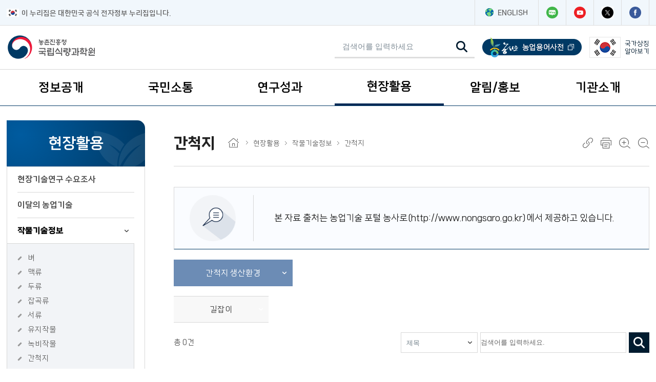

--- FILE ---
content_type: text/html;charset=utf-8
request_url: https://www.nics.go.kr/cropApi/CropApi.do;jsessionid=VZd83nmA2E7eCTAoK6NVzg__.jboss_home_1?m=100000125&homepageSeCode=nics&mainCategoryCode=SF0&middleCategoryCode=SF04&subCategoryCode=SF04SF41&mainTechCode=GE&subTechCode=GE02&pageIndex=1&keyword=
body_size: 73139
content:




















<!doctype html>
<html lang="ko" id="no-fouc">
<head>
<meta charset="UTF-8">
<meta http-equiv="X-UA-Compatible" content="IE=edge">
<meta name="generator" content="WebStorm">
<meta name="format-detection" content="telephone=no,email=no,address=no">
<meta name="viewport" content="width=device-width, initial-scale=1, maximum-scale=1">
<meta name="author" content="국립식량과학원">
<meta name="keywords" content="국립식량과학원">
<meta name="description" content="국립식량과학원">
<meta name="copyright" content="copyright &copy; ST.CAROLLO HOSPITAL. All rights reserved.">
<meta property="og:type" content="website">
<meta property="og:title" content="국립식량과학원">
<meta property="og:description" content="국립식량과학원 대표 홈페이지">
<meta property="og:image" content="http://홈페이지주소/images/sns_main.jpg">
<meta property="og:url" content="http://홈페이지주소">
<link rel="shortcut icon" type="image/x-icon" href="/2023/images/favicon.ico" />
<meta http-equiv="Pragma" content="no-cache" />
<meta http-equiv="Cache-Control" content="no-cache" />
<link type="text/css" rel="stylesheet" href="/2023/css/font/fs_font.css?v=20260122" />
<link type="text/css" rel="stylesheet" href="/2023/css/fs_component.css?v=20260122" />
<link type="text/css" rel="stylesheet" href="/2023/css/html5_reset.css?v=20260122" />
<link type="text/css" rel="stylesheet" href="/2023/css/fs_layout.css?v=20260122" />
<link type="text/css" rel="stylesheet" href="/2023/css/fs_content.css?v=20260122" />
<script type="text/javascript" src="/2023/js/jquery-3.7.1.min.js"></script>
<script type="text/javascript" src="/2023/js/jquery.easing.min-1.4.1.js"></script>
<link rel="stylesheet" href="/2023/js/plugins/swiper-9.2.0.css" />
<script src="/2023/js/plugins/swiper-9.2.0.js"></script>
<script type="text/javascript" src="/2023/js/fs_common.js?v=20260122"></script>
<script type="text/javascript" src="/scripts/front/user/sub.js?v=20260122"></script>
<script type="text/javascript" src="/nics/nics/js/js.nics_v1.01.js?ver=20231208"></script>



	
	
	

	
		
	
	
	

	
		
	
	
	
		
	


	
		
		
			
		
	
	


	
	
		<title>간척지 생산환경 &lt; 간척지 &lt; 작물기술정보 &lt; 현장활용 &lt; 국립식량과학원</title>
	


<script>
	$(document).ready(function() {
		// 해상도별 폰트변경
		var resizeText = function() {
			var preferredFontSize = 153.96; // %
			var preferredSize = 1024 * 768;
			var currentSize = $(window).width() * $(window).height();
			var scalePercentage = Math.sqrt(currentSize) / Math.sqrt(preferredSize);
			var newFontSize = preferredFontSize * scalePercentage;
		};
	});
</script>
</head>
<script>
	function insertStsfdg() {
		if (!$(':radio[name="inpSatisfy"]:checked').val()) {
			alert('만족도를 선택해 주십시요.');
			return false;
		}
		var score = $(':radio[name="inpSatisfy"]:checked').val();
		var data = {
			menuSnn : '100000125',
			score : score,
			rson : $("#rson").val()
		};
		$.ajax({
			type : 'POST',
			url : '/stsfds/insertStsfdg.do',
			dataType : 'text',
			data : data,
			complete : function() {
				alert('평가해주셔서 감사합니다.');
			}
		});
		return false;
	};

	function hashtagTemplateSearch(hashtagSnn) {
		var data = {
			'hashtagSnn' : hashtagSnn
		};

		$.ajax({
			type : 'POST',
			url : '/hashtag/updateClickCnt.do',
			dataType : 'text',
			data : data,
			complete : function() {
			}
		});
	}

	function fnTopSearch() {
		var vCharset = document.charset;
		document.charset = 'euc-kr';
		var url = "/search/searchMain.do?kwd=" + $("#topSearch").val();
		window.open(url, '_blank', '');
	}
</script>
<body>
	<a href="#fs_content" class="skip_nav">본문 바로가기</a>
	<a href="#fs_top_menu" class="skip_nav">주메뉴 바로가기</a>
	<a href="#snb_menu" class="skip_nav skip_snb_menu">보조메뉴 바로가기</a>
	<a href="#fs_footer" class="skip_nav">푸터 바로가기</a>
		









<script>
document.addEventListener("DOMContentLoaded", function(){
	let lastScroll = 0;
	const header = document.querySelector("#fs_header");
	const headerHeight = header.offsetHeight;
	window.addEventListener("scroll", () => {
		const currentScroll = window.scrollY;
		  if (currentScroll > lastScroll && !header.classList.contains("scroll-down") && currentScroll > headerHeight) {
		    header.classList.remove("scroll-up");
		    header.classList.add("scroll-down");
		  } else if(currentScroll < lastScroll && !header.classList.contains("scroll-up")){
		    header.classList.remove("scroll-down");
		    	header.classList.add("scroll-up");
		  }
		  lastScroll = currentScroll;
	});
});
function fnTopSearch() {
	var kwd = $("#topSearch").val();
	if(kwd ==null || kwd == "" || kwd==" "){
		alert("검색어를 입력해주세요");
	}else{
		var vCharset = document.charset;
		document.charset = 'euc-kr';
		var url = "/search/searchMain.do?kwd=" + kwd;
// 		window.open(url, '_blank', '');
		location.href=url;
	}
}

$(document).ready(function() {

    var mobileBreakpoint = 1024;
    var lastWidth = $(window).width();
    var $menuLinks = $('.fs_top_menu .lnb_layer01 > li > a');

    // [핵심 기능 1] 화면 크기에 따라 '모바일 모드' 클래스를 몸통에 붙였다 뗐다 함
    function checkMenuMode() {
        var windowWidth = $(window).width();

        if (windowWidth <= mobileBreakpoint) {
            // 모바일 화면일 때
            $('body').addClass('is-mobile-mode'); // CSS에서 이 클래스를 활용할 수도 있음

            // ★ 화살표나 스타일이 깨지는 문제 해결용
            // (혹시 화살표가 JS로 추가되는 구조라면 여기서 다시 그려주는 로직이 필요할 수 있으나,
            // 보통은 CSS가 제대로 먹히게 클래스만 정리해줘도 해결됩니다.)
            $('.lnb_layer02').css('display', 'none'); // 모바일 전환 시 일단 닫아둠 (깔끔하게)
        } else {
            // PC 화면일 때
            $('body').removeClass('is-mobile-mode');
            $('.lnb_layer02').removeAttr('style'); // PC에서는 하위메뉴 강제 숨김 해제
//             $menuLinks.removeClass('on'); // 활성화 표시 제거
        }
    }

    // [핵심 기능 2] 클릭 이벤트 (이건 한 번만 등록해두면 됨)
    $menuLinks.on('click', function(e) {
        // 현재 화면 크기 실시간 체크
        if ($(window).width() > mobileBreakpoint) {
            return; // PC면 그냥 페이지 이동 (종료)
        }

        // 모바일이면 아래 실행
        var $subMenu = $(this).next('.lnb_layer02');
        if ($subMenu.length > 0) {
            e.preventDefault(); // 페이지 이동 막기

            // 다른 메뉴는 닫고(아코디언 효과), 내 것만 토글
            // (원치 않으면 이 줄 삭제하고 $subMenu.stop().slideToggle(300); 만 쓰세요)
//             $('.fs_top_menu .lnb_layer01 > li > a').not(this).removeClass('on');
            $('.fs_top_menu .lnb_layer01 > li > a').not(this).next('.lnb_layer02').slideUp(300);

            $subMenu.stop().slideToggle(300);
            $(this).toggleClass('on');
        }
    });

    // [실행부]
    // 1. 페이지 로딩 시 1회 실행
    checkMenuMode();

    // 2. 화면 크기 바뀔 때마다 실행 (Resize 이벤트)
    $(window).on('resize', function() {
        checkMenuMode();
        var newWidth = $(window).width(); // 현재 변하고 있는 너비

        // 1. PC 모드였다가 -> 모바일 모드(1024 이하)로 변하는 순간
        if (lastWidth > mobileBreakpoint && newWidth <= mobileBreakpoint) {
            location.reload(); // 새로고침!
        }

        lastWidth = newWidth;
    });
});
</script>
<header id="fs_header" class="">
	<div class="top_cont">
		<div class="wrap">
			<div class="left">
				<img src="/2023/images/layout/img_taegeukgi.png" alt="전자정부로고"><span>이 누리집은 대한민국 공식 전자정부 누리집입니다.</span>
			</div>
			<div class="right">
				<a href="/english/index.do" target="_blank" title="[새창열림] 영문 홈페이지"><img src="/2023/images/layout/gnb_eng.png" alt=""> ENGLISH</a> <a href="https://blog.naver.com/cropkorea" target="_blank" title="[새창열림] 국립식량과학원 네이버 블로그"><img src="/2023/images/layout/icon_blog.png" alt="네이버 블로그" /></a> <a
					href="https://www.youtube.com/cropkorea" target="_blank" title="[새창열림] 국립식량과학원 유튜브"><img src="/2023/images/layout/icon_youtube.png" alt="유튜브" /></a> <a href="https://twitter.com/cropkorea" target="_blank" title="[새창열림] 국립식량과학원 트위터"><img src="/2023/images/layout/icon_twitter.png" alt="트위터" /></a>
				<a href="https://www.facebook.com/cropkorea" target="_blank" title="[새창열림] 국립식량과학원 페이스북"><img src="/2023/images/layout/icon_facebook.png" alt="페이스북" /></a>
			</div>
		</div>
	</div>
	<div class="fs_head wrap">
		<h1 class="logo">
			<a href="/"><img src="/2023/images/layout/logo.png" alt="농촌진흥청 국립식량과학원"></a>
		</h1>
		<div class="global_box">
			<ul class="gnb_top">

				<li class="ser">
					<div class="search_box">
						<div class="bg">
							<label for="input_search" class="hide">검색어 입력</label> <input name="kwd" value="" id="topSearch" placeholder="검색어를 입력하세요" title="검색어 입력" type="search" onkeydown="if(event.keyCode===13){fnTopSearch();}" />
							<button type="button" onClick="fnTopSearch();">
								<img src="/2023/images/common/icon_search_black.png" alt="검색하기">
							</button>
							<a href="#none" class="search_co">검색창 닫기</a>
						</div>
					</div> <a href="#none" class="search_op"><img src="/2023/images/common/icon_search_black.png" alt="검색창 열기"></a>
				</li>

				<li><a href="https://www.nongsaro.go.kr/portal/ps/psq/psqb/farmTermSimpleDicLst.ps?menuId=PS00064&searchTagWord=&sWordNm=" target="_blank" title="[새창열림] 농사로 농업용어사전 메뉴로 이동 합니다."><img src="/2023/images/layout/nongsaro_logo.png" alt="농사로 농업용어사전"></a></li>
				<li><a href="javascript:void(0);" onclick="window.open('http://www.mois.go.kr/frt/sub/popup/p_taegugki_banner/screen.do', '', 'width=800, height=900')" title="[새창열림] 국가상징페이지"><img src="/2023/images/layout/korea.png" alt="대한민국 국기"> <span>국가상징<br>알아보기
					</span></a></li>
			</ul>
		</div>
	</div>
	<nav class="fs_top_menu" id="fs_top_menu">
		<h2 class="hide">주요메뉴</h2>
		<div class="menu_box">
			<div class="wrap">
				<ul class="lnb">
					
						
							<li><span class="lnb_title-wrapper"> <a href="#" class="lnb_title ">정보공개</a>
							</span> 
									<ul class="lnb_layer01">
										
											
												<li ><a href="/u/100000028.do" target="_self" >정보공개제도 안내
												</a> </li>
											
										
											
												<li ><a href="/u/100000018.do" target="_self" >사전정보공개
												</a> </li>
											
										
											
												<li title="축소됨"><a href="/u/100000030.do" target="_self" >사전정보공개 게시판
												</a> 
														<ul class="lnb_layer02">
															
																<li><a href="/u/100000231.do">업무추진비</a></li>
															
																<li><a href="/u/100000232.do">생산 문서 목록</a></li>
															
																<li><a href="/u/100000233.do">결산</a></li>
															
																<li><a href="/u/100000234.do">예산</a></li>
															
																<li><a href="/u/700001425.do">자체감사결과</a></li>
															
																<li><a href="/u/700001392.do">정보목록</a></li>
															
														</ul>
													</li>
											
										
											
												<li ><a href="/u/100000027.do" target="_blank"  >정보공개 청구
															<img alt="새창열림 표시 아이콘" src="/2023/images/layout/icon_menu_blank.png">
														
												</a> </li>
											
										
											
												<li ><a href="/u/700001365.do" target="_self" >공공데이터 개방
												</a> </li>
											
										
									</ul>
								</li>
						
					
						
							<li><span class="lnb_title-wrapper"> <a href="#" class="lnb_title ">국민소통</a>
							</span> 
									<ul class="lnb_layer01">
										
											
												<li title="축소됨"><a href="/u/100000032.do" target="_self" >전자 민원
												</a> 
														<ul class="lnb_layer02">
															
																<li><a href="/u/700001362.do">민원 질의응답·답변원문</a></li>
															
																<li><a href="/u/700001363.do">상담 민원 신청</a></li>
															
																<li><a href="/u/700001364.do">내 민원 조회</a></li>
															
																<li><a href="/u/100000037.do">분야별 상담 안내</a></li>
															
														</ul>
													</li>
											
										
											
												<li ><a href="/u/100000043.do" target="_self" >견학 신청
												</a> </li>
											
										
											
												<li ><a href="/u/100000045.do" target="_blank"  >칭찬합시다
															<img alt="새창열림 표시 아이콘" src="/2023/images/layout/icon_menu_blank.png">
														
												</a> </li>
											
										
											
												<li ><a href="/u/700001367.do" target="_blank"  >규제혁신정보
															<img alt="새창열림 표시 아이콘" src="/2023/images/layout/icon_menu_blank.png">
														
												</a> </li>
											
										
											
												<li title="축소됨"><a href="/u/100000039.do" target="_self" >신품종 종자분양 안내
												</a> 
														<ul class="lnb_layer02">
															
																<li><a href="/u/100000297.do">신품종 종자분양 소개</a></li>
															
																<li><a href="/u/100000298.do">타기관 종자구입처 안내</a></li>
															
																<li><a href="/u/100000300.do">신품종 종자 분양 현황</a></li>
															
																<li><a href="/u/100000329.do">신품종 종자 분양 신청</a></li>
															
														</ul>
													</li>
											
										
									</ul>
								</li>
						
					
						
							<li><span class="lnb_title-wrapper"> <a href="#" class="lnb_title ">연구성과</a>
							</span> 
									<ul class="lnb_layer01">
										
											
												<li ><a href="/u/100000126.do" target="_self" >주요 연구 성과
												</a> </li>
											
										
											
												<li ><a href="/u/100000132.do" target="_self" >논문
												</a> </li>
											
										
											
												<li ><a href="/u/100000133.do" target="_self" >연구사업연보
												</a> </li>
											
										
											
												<li ><a href="/u/100000129.do" target="_self" >영농 활용 기술
												</a> </li>
											
										
											
												<li ><a href="/u/100000128.do" target="_self" >품종 정보
												</a> </li>
											
										
											
												<li ><a href="/u/100000127.do" target="_self" >최신 연구 동향
												</a> </li>
											
										
											
												<li ><a href="/u/100000135.do" target="_self" >발간도서
												</a> </li>
											
										
											
												<li ><a href="/u/100000387.do" target="_self" >학술포스터
												</a> </li>
											
										
											
												<li ><a href="/u/700001366.do" target="_self" >연구보고서(ATIS)
												</a> </li>
											
										
											
												<li ><a href="/u/100000134.do" target="_blank"  >시험연구보고서
															<img alt="새창열림 표시 아이콘" src="/2023/images/layout/icon_menu_blank.png">
														
												</a> </li>
											
										
									</ul>
								</li>
						
					
						
							<li><span class="lnb_title-wrapper"> <a href="#" class="lnb_title active">현장활용</a>
							</span> 
									<ul class="lnb_layer01">
										
											
												<li ><a href="/u/700001379.do" target="_self" >현장기술연구 수요조사
												</a> </li>
											
										
											
												<li ><a href="/u/700001430.do" target="_self" >이달의 농업기술
												</a> </li>
											
										
											
												<li title="축소됨"><a href="/u/100000396.do" target="_self" >작물기술정보
												</a> 
														<ul class="lnb_layer02">
															
																<li><a href="/u/100000117.do">벼</a></li>
															
																<li><a href="/u/100000118.do">맥류</a></li>
															
																<li><a href="/u/100000119.do">두류</a></li>
															
																<li><a href="/u/100000120.do">잡곡류</a></li>
															
																<li><a href="/u/100000121.do">서류</a></li>
															
																<li><a href="/u/100000122.do">유지작물</a></li>
															
																<li><a href="/u/100000124.do">녹비작물</a></li>
															
																<li><a href="/u/100000125.do">간척지</a></li>
															
																<li><a href="/u/100000389.do">녹비,염생식물 도감</a></li>
															
														</ul>
													</li>
											
										
											
												<li ><a href="/u/700001377.do" target="_self" >농약등록현황
												</a> </li>
											
										
											
												<li ><a href="/u/100000335.do" target="_self" >식량작물 가격분석
												</a> </li>
											
										
											
												<li ><a href="/u/700000033.do" target="_blank"  >기술정책제안
															<img alt="새창열림 표시 아이콘" src="/2023/images/layout/icon_menu_blank.png">
														
												</a> </li>
											
										
									</ul>
								</li>
						
					
						
							<li><span class="lnb_title-wrapper"> <a href="#" class="lnb_title ">알림/홍보</a>
							</span> 
									<ul class="lnb_layer01">
										
											
												<li title="축소됨"><a href="/u/700001403.do" target="_self" >행사안내
												</a> 
														<ul class="lnb_layer02">
															
																<li><a href="/u/100000148.do">행사일정</a></li>
															
																<li><a href="/u/100000150.do">행사 사진첩</a></li>
															
														</ul>
													</li>
											
										
											
												<li title="축소됨"><a href="/u/100000147.do" target="_self" >홍보/보도
												</a> 
														<ul class="lnb_layer02">
															
																<li><a href="/u/100000020.do">보도자료</a></li>
															
																<li><a href="/u/100000140.do">인터넷 작물 소식</a></li>
															
																<li><a href="/u/100000152.do">홍보동영상</a></li>
															
																<li><a href="/u/100000149.do">세미나·심포지엄</a></li>
															
																<li><a href="/u/700001398.do">카드뉴스</a></li>
															
																<li><a href="/u/100000153.do">정보그림</a></li>
															
																<li><a href="/u/700001413.do">작물연구 통계</a></li>
															
																<li><a href="/u/100000154.do">웹툰</a></li>
															
														</ul>
													</li>
											
										
											
												<li title="축소됨"><a href="/u/100000142.do" target="_self" >공지/공고
												</a> 
														<ul class="lnb_layer02">
															
																<li><a href="/u/700001435.do">공지사항</a></li>
															
																<li><a href="/u/700000055.do">채용 공고</a></li>
															
																<li><a href="/u/100000145.do">인사 정보</a></li>
															
																<li><a href="/u/100000146.do">법령 정보</a></li>
															
																<li><a href="/u/100000143.do">입찰 정보</a></li>
															
														</ul>
													</li>
											
										
											
												<li ><a href="/u/700000034.do" target="_self" >약식동원
												</a> </li>
											
										
									</ul>
								</li>
						
					
						
							<li><span class="lnb_title-wrapper"> <a href="#" class="lnb_title ">기관소개</a>
							</span> 
									<ul class="lnb_layer01">
										
											
												<li title="축소됨"><a href="/u/100000023.do" target="_self" >기관 안내
												</a> 
														<ul class="lnb_layer02">
															
																<li><a href="/u/100000024.do">설립목적 및 연혁</a></li>
															
																<li><a href="/u/100000157.do">조직과 인원</a></li>
															
																<li><a href="/u/100000156.do">비전과 목표</a></li>
															
																<li><a href="/u/100000187.do">주요 업무 계획</a></li>
															
														</ul>
													</li>
											
										
											
												<li title="축소됨"><a href="/u/100000190.do" target="_self" >기관장 소개
												</a> 
														<ul class="lnb_layer02">
															
																<li><a href="/u/100000191.do">인사말</a></li>
															
																<li><a href="/u/100000193.do">역대 기관장 소개</a></li>
															
														</ul>
													</li>
											
										
											
												<li ><a href="/u/700001427.do" target="_self" >캐릭터 소개
												</a> </li>
											
										
											
												<li ><a href="/u/100000404.do" target="_self" >직원 찾기
												</a> </li>
											
										
											
												<li title="축소됨"><a href="/u/100000189.do" target="_self" >사이버역사관
												</a> 
														<ul class="lnb_layer02">
															
																<li><a href="/u/700000035.do">식량과학원 100년사</a></li>
															
														</ul>
													</li>
											
										
											
												<li title="축소됨"><a href="/u/100000200.do" target="_self" >찾아오시는길
												</a> 
														<ul class="lnb_layer02">
															
																<li><a href="/u/100000201.do">국립식량과학원 본원</a></li>
															
																<li><a href="/u/700001511.do">기초식량작물부</a></li>
															
																<li><a href="/u/100000203.do">밭작물개발부(밀양)</a></li>
															
																<li><a href="/u/700001514.do">식품자원개발부</a></li>
															
																<li><a href="/u/100000204.do">고령지농업연구소(평창)</a></li>
															
																<li><a href="/u/100000205.do">소득식량작물연구소(무안)</a></li>
															
																<li><a href="/u/700001522.do">간척지농업연구센터(김제)</a></li>
															
																<li><a href="/u/100000206.do">춘천출장소</a></li>
															
																<li><a href="/u/100000207.do">철원출장소</a></li>
															
																<li><a href="/u/100000208.do">영덕출장소</a></li>
															
																<li><a href="/u/100000209.do">상주출장소</a></li>
															
														</ul>
													</li>
											
										
									</ul>
								</li>
						
					
				</ul>
				<a href="#none" class="lnb_menu_open"><span class="hide">모바일 메뉴 열기</span></a>
				<div class="bg"></div>
			</div>
		</div>
		<div class="lnb_menu_box">
			<div class="wrap">
				<div class="gnb_box">
					<ul class="gnb_top">
						<li><a href="https://www.nongsaro.go.kr/portal/ps/psq/psqb/farmTermSimpleDicLst.ps?menuId=PS00064&searchTagWord=&sWordNm=" target="_blank" title="[새창열림] 농사로 농업용어사전 메뉴로 이동 합니다."><img src="/2023/images/layout/nongsaro_logo.png" alt="농사로 농업용어사전"></a></li>
					</ul>
					<a href="https://blog.naver.com/cropkorea" target="_blank" title="[새창열림] 국립식량과학원 네이버 블로그"><img src="/2023/images/layout/icon_blog.png" alt="네이버 블로그" /></a> <a href="https://www.youtube.com/cropkorea" target="_blank" title="[새창열림] 국립식량과학원 유튜브"><img src="/2023/images/layout/icon_youtube.png"
						alt="유튜브" /></a> <a href="https://twitter.com/cropkorea" target="_blank" title="[새창열림] 국립식량과학원 트위터"><img src="/2023/images/layout/icon_twitter.png" alt="트위터" /></a> <a href="https://www.facebook.com/cropkorea" target="_blank" title="[새창열림] 국립식량과학원 페이스북"><img
						src="/2023/images/layout/icon_facebook.png" alt="페이스북" /></a>
				</div>
				<div class="lnb_box">
					<div class="wrap">
						<ul class="lnb">
							
								<li>
									<h2>
										<a href="/u/100000008.do" class="lnb_title">정보공개</a>
									</h2> 
										<ul class="lnb_layer01">
											
												<li><a href="/u/100000028.do">정보공개제도 안내</a> </li>
											
												<li><a href="/u/100000018.do">사전정보공개</a> </li>
											
												<li><a href="/u/100000030.do">사전정보공개 게시판</a> 
														<ul class="lnb_layer02">
															
																<li><a href="/u/100000231.do">업무추진비</a></li>
															
																<li><a href="/u/100000232.do">생산 문서 목록</a></li>
															
																<li><a href="/u/100000233.do">결산</a></li>
															
																<li><a href="/u/100000234.do">예산</a></li>
															
																<li><a href="/u/700001425.do">자체감사결과</a></li>
															
																<li><a href="/u/700001392.do">정보목록</a></li>
															
														</ul>
													</li>
											
												<li><a href="/u/100000027.do">정보공개 청구</a> </li>
											
												<li><a href="/u/700001365.do">공공데이터 개방</a> </li>
											
										</ul>
									
								</li>
							
								<li>
									<h2>
										<a href="/u/100000009.do" class="lnb_title">국민소통</a>
									</h2> 
										<ul class="lnb_layer01">
											
												<li><a href="/u/100000032.do">전자 민원</a> 
														<ul class="lnb_layer02">
															
																<li><a href="/u/700001362.do">민원 질의응답·답변원문</a></li>
															
																<li><a href="/u/700001363.do">상담 민원 신청</a></li>
															
																<li><a href="/u/700001364.do">내 민원 조회</a></li>
															
																<li><a href="/u/100000037.do">분야별 상담 안내</a></li>
															
														</ul>
													</li>
											
												<li><a href="/u/100000043.do">견학 신청</a> </li>
											
												<li><a href="/u/100000045.do">칭찬합시다</a> </li>
											
												<li><a href="/u/700001367.do">규제혁신정보</a> </li>
											
												<li><a href="/u/100000039.do">신품종 종자분양 안내</a> 
														<ul class="lnb_layer02">
															
																<li><a href="/u/100000297.do">신품종 종자분양 소개</a></li>
															
																<li><a href="/u/100000298.do">타기관 종자구입처 안내</a></li>
															
																<li><a href="/u/100000300.do">신품종 종자 분양 현황</a></li>
															
																<li><a href="/u/100000329.do">신품종 종자 분양 신청</a></li>
															
														</ul>
													</li>
											
										</ul>
									
								</li>
							
								<li>
									<h2>
										<a href="/u/100000011.do" class="lnb_title">연구성과</a>
									</h2> 
										<ul class="lnb_layer01">
											
												<li><a href="/u/100000126.do">주요 연구 성과</a> </li>
											
												<li><a href="/u/100000132.do">논문</a> </li>
											
												<li><a href="/u/100000133.do">연구사업연보</a> </li>
											
												<li><a href="/u/100000129.do">영농 활용 기술</a> </li>
											
												<li><a href="/u/100000128.do">품종 정보</a> </li>
											
												<li><a href="/u/100000127.do">최신 연구 동향</a> </li>
											
												<li><a href="/u/100000135.do">발간도서</a> </li>
											
												<li><a href="/u/100000387.do">학술포스터</a> </li>
											
												<li><a href="/u/700001366.do">연구보고서(ATIS)</a> </li>
											
												<li><a href="/u/100000134.do">시험연구보고서</a> </li>
											
										</ul>
									
								</li>
							
								<li>
									<h2>
										<a href="/u/100000010.do" class="lnb_title">현장활용</a>
									</h2> 
										<ul class="lnb_layer01">
											
												<li><a href="/u/700001379.do">현장기술연구 수요조사</a> </li>
											
												<li><a href="/u/700001430.do">이달의 농업기술</a> </li>
											
												<li><a href="/u/100000396.do">작물기술정보</a> 
														<ul class="lnb_layer02">
															
																<li><a href="/u/100000117.do">벼</a></li>
															
																<li><a href="/u/100000118.do">맥류</a></li>
															
																<li><a href="/u/100000119.do">두류</a></li>
															
																<li><a href="/u/100000120.do">잡곡류</a></li>
															
																<li><a href="/u/100000121.do">서류</a></li>
															
																<li><a href="/u/100000122.do">유지작물</a></li>
															
																<li><a href="/u/100000124.do">녹비작물</a></li>
															
																<li><a href="/u/100000125.do">간척지</a></li>
															
																<li><a href="/u/100000389.do">녹비,염생식물 도감</a></li>
															
														</ul>
													</li>
											
												<li><a href="/u/700001377.do">농약등록현황</a> </li>
											
												<li><a href="/u/100000335.do">식량작물 가격분석</a> </li>
											
												<li><a href="/u/700000033.do">기술정책제안</a> </li>
											
										</ul>
									
								</li>
							
								<li>
									<h2>
										<a href="/u/100000012.do" class="lnb_title">알림/홍보</a>
									</h2> 
										<ul class="lnb_layer01">
											
												<li><a href="/u/700001403.do">행사안내</a> 
														<ul class="lnb_layer02">
															
																<li><a href="/u/100000148.do">행사일정</a></li>
															
																<li><a href="/u/100000150.do">행사 사진첩</a></li>
															
														</ul>
													</li>
											
												<li><a href="/u/100000147.do">홍보/보도</a> 
														<ul class="lnb_layer02">
															
																<li><a href="/u/100000020.do">보도자료</a></li>
															
																<li><a href="/u/100000140.do">인터넷 작물 소식</a></li>
															
																<li><a href="/u/100000152.do">홍보동영상</a></li>
															
																<li><a href="/u/100000149.do">세미나·심포지엄</a></li>
															
																<li><a href="/u/700001398.do">카드뉴스</a></li>
															
																<li><a href="/u/100000153.do">정보그림</a></li>
															
																<li><a href="/u/700001413.do">작물연구 통계</a></li>
															
																<li><a href="/u/100000154.do">웹툰</a></li>
															
														</ul>
													</li>
											
												<li><a href="/u/100000142.do">공지/공고</a> 
														<ul class="lnb_layer02">
															
																<li><a href="/u/700001435.do">공지사항</a></li>
															
																<li><a href="/u/700000055.do">채용 공고</a></li>
															
																<li><a href="/u/100000145.do">인사 정보</a></li>
															
																<li><a href="/u/100000146.do">법령 정보</a></li>
															
																<li><a href="/u/100000143.do">입찰 정보</a></li>
															
														</ul>
													</li>
											
												<li><a href="/u/700000034.do">약식동원</a> </li>
											
										</ul>
									
								</li>
							
								<li>
									<h2>
										<a href="/u/100000022.do" class="lnb_title">기관소개</a>
									</h2> 
										<ul class="lnb_layer01">
											
												<li><a href="/u/100000023.do">기관 안내</a> 
														<ul class="lnb_layer02">
															
																<li><a href="/u/100000024.do">설립목적 및 연혁</a></li>
															
																<li><a href="/u/100000157.do">조직과 인원</a></li>
															
																<li><a href="/u/100000156.do">비전과 목표</a></li>
															
																<li><a href="/u/100000187.do">주요 업무 계획</a></li>
															
														</ul>
													</li>
											
												<li><a href="/u/100000190.do">기관장 소개</a> 
														<ul class="lnb_layer02">
															
																<li><a href="/u/100000191.do">인사말</a></li>
															
																<li><a href="/u/100000193.do">역대 기관장 소개</a></li>
															
														</ul>
													</li>
											
												<li><a href="/u/700001427.do">캐릭터 소개</a> </li>
											
												<li><a href="/u/100000404.do">직원 찾기</a> </li>
											
												<li><a href="/u/100000189.do">사이버역사관</a> 
														<ul class="lnb_layer02">
															
																<li><a href="/u/700000035.do">식량과학원 100년사</a></li>
															
														</ul>
													</li>
											
												<li><a href="/u/100000200.do">찾아오시는길</a> 
														<ul class="lnb_layer02">
															
																<li><a href="/u/100000201.do">국립식량과학원 본원</a></li>
															
																<li><a href="/u/700001511.do">기초식량작물부</a></li>
															
																<li><a href="/u/100000203.do">밭작물개발부(밀양)</a></li>
															
																<li><a href="/u/700001514.do">식품자원개발부</a></li>
															
																<li><a href="/u/100000204.do">고령지농업연구소(평창)</a></li>
															
																<li><a href="/u/100000205.do">소득식량작물연구소(무안)</a></li>
															
																<li><a href="/u/700001522.do">간척지농업연구센터(김제)</a></li>
															
																<li><a href="/u/100000206.do">춘천출장소</a></li>
															
																<li><a href="/u/100000207.do">철원출장소</a></li>
															
																<li><a href="/u/100000208.do">영덕출장소</a></li>
															
																<li><a href="/u/100000209.do">상주출장소</a></li>
															
														</ul>
													</li>
											
										</ul>
									
								</li>
							
						</ul>
					</div>
				</div>
			</div>
		</div>
	</nav>
</header>
		<div id="fs_container_wrap">
			<div class="fs_snb_contents wrap">
				<div class="fs_snb_box">
					









<nav class="snb_menu" id="snb_menu">
	<h2 class="hide">보조메뉴</h2>
	<h3 class="h3_box">
		<em>현장활용</em>
	</h3>
	<ul class="dep1">
		
			
				<li
					
					>
					
						
						
							<a href="/u/700001379.do"
								target="_self"
								>현장기술연구 수요조사</a>
						
					 
				</li>
			
		
			
				<li
					
					>
					
						
						
							<a href="/u/700001430.do"
								target="_self"
								>이달의 농업기술</a>
						
					 
				</li>
			
		
			
				<li
					 class="on"
					>
					
						
							<a href="#" onclick="return false"
								class="sub-minus"
								title="작물기술정보">작물기술정보<span class="btn_down"></span></a>
						
						
					 
						<ul class="dep2"
							  style="display: block;">
							
								
									<li
										
										onclick="location.href='/u/100000117.do';">
										<p>
											<a
												
												href="/u/100000117.do"
												target="_self"
												title="벼"
												>벼</a>
										</p>
									</li>
								
							
								
									<li
										
										onclick="location.href='/u/100000118.do';">
										<p>
											<a
												
												href="/u/100000118.do"
												target="_self"
												title="맥류"
												>맥류</a>
										</p>
									</li>
								
							
								
									<li
										
										onclick="location.href='/u/100000119.do';">
										<p>
											<a
												
												href="/u/100000119.do"
												target="_self"
												title="두류"
												>두류</a>
										</p>
									</li>
								
							
								
									<li
										
										onclick="location.href='/u/100000120.do';">
										<p>
											<a
												
												href="/u/100000120.do"
												target="_self"
												title="잡곡류"
												>잡곡류</a>
										</p>
									</li>
								
							
								
									<li
										
										onclick="location.href='/u/100000121.do';">
										<p>
											<a
												
												href="/u/100000121.do"
												target="_self"
												title="서류"
												>서류</a>
										</p>
									</li>
								
							
								
									<li
										
										onclick="location.href='/u/100000122.do';">
										<p>
											<a
												
												href="/u/100000122.do"
												target="_self"
												title="유지작물"
												>유지작물</a>
										</p>
									</li>
								
							
								
									<li
										
										onclick="location.href='/u/100000124.do';">
										<p>
											<a
												
												href="/u/100000124.do"
												target="_self"
												title="녹비작물"
												>녹비작물</a>
										</p>
									</li>
								
							
								
									<li
										 class="on"
										onclick="location.href='/u/100000125.do';">
										<p>
											<a
												 class="on"
												href="/u/100000125.do"
												target="_self"
												title="간척지"
												>간척지</a>
										</p>
									</li>
								
							
								
									<li
										
										onclick="location.href='/u/100000389.do';">
										<p>
											<a
												
												href="/u/100000389.do"
												target="_self"
												title="녹비,염생식물 도감"
												>녹비,염생식물 도감</a>
										</p>
									</li>
								
							
						</ul>
					
				</li>
			
		
			
				<li
					
					>
					
						
						
							<a href="/u/700001377.do"
								target="_self"
								>농약등록현황</a>
						
					 
				</li>
			
		
			
				<li
					
					>
					
						
						
							<a href="/u/100000335.do"
								target="_self"
								>식량작물 가격분석</a>
						
					 
				</li>
			
		
			
				<li
					
					>
					
						
						
							<a href="/u/700000033.do"
								target="_blank"
								 title="새창열림: 기술정책제안으로 이동">기술정책제안
									<img alt="새창열림 표시 아이콘"
										src="/2023/images/layout/icon_menu_blank.png">
								</a>
						
					 
				</li>
			
		
	</ul>
</nav>
				</div>
				<div class="fs_content" id="fs_content">
					<div class="con_header">
						<h1>간척지</h1>
						<div class="location">
							<a href="/" class="home"><img src="/2023/images/layout/home.png" alt="" /> <img src="/2023/images/layout/location_arr.png" alt="" class="arr" /></a>
							
								
									
									
										<a href="/u/100000010.do">현장활용<img src="/2023/images/layout/location_arr.png" alt="" class="arr" /></a>
									
								
							
								
									
									
										<a href="/u/100000396.do">작물기술정보<img src="/2023/images/layout/location_arr.png" alt="" class="arr" /></a>
									
								
							
								
									
										<a href="/u/100000125.do">간척지 </a>
									
									
								
							
						</div>
						<div class="link_box">
							<a href="#none" class="sns_open" title="공유하기 열기"><img src="/2023/images/layout/icon_link.png" alt="" /></a>
							<div class="sns_on">
								<h4>공유하기</h4>
								<div class="box">
									<a href="https://blog.naver.com/cropkorea" target="_blank" title="[새창열림] 국립식량과학원 네이버 블로그"><img src="/2023/images/layout/icon_blog.png" alt="네이버 블로그" /> <em>블로그</em></a> <a href="https://twitter.com/cropkorea" target="_blank" title="[새창열림] 국립식량과학원 트위터"><img
										src="/2023/images/layout/icon_twitter.png" alt="트위터" /> <em>트위터</em></a> <a href="https://www.facebook.com/cropkorea" target="_blank" title="[새창열림] 국립식량과학원 페이스북"><img src="/2023/images/layout/icon_facebook.png" alt="페이스북" /> <em>페이스북</em></a> <a href="#none" class="copy_link" title="링크 주소복사"><img
										src="/2023/images/layout/icon_url.png" alt="" /> <em>URL복사</em></a>
								</div>
								<a href="#none" class="close_btn"><img src="/2023/images/layout/icon_close.png" alt="공유하기 닫기" /></a>
							</div>
							<a href="#none" class="print_button" title="내용 프린트하기"><img src="/2023/images/layout/icon_print.png" alt="" /></a> <a href="#none" class="plus_on" title="내용 확대하기"><img src="/2023/images/layout/icon_glasses_on.png" alt="" /></a> <a href="#none" class="plus_off" title="내용 축소하기"><img
								src="/2023/images/layout/icon_glasses_off.png" alt="" /></a>
						</div>
						<script>
							$(function() {
								//프린트, 링크
								bindEventListeners();
							});
						</script>
					</div>

					<div class="con_body">
						











<script language="javascript" type="text/javascript">
	//pc인지 모바일인지 구분
	function isMobile() {
		var user = navigator.userAgent;
		var is_mobile = false;
		if (user.indexOf("iPhone") > -1 || user.indexOf("Android") > -1) {
			is_mobile = true;
		}
		return is_mobile;
	}

	var is_mobile = isMobile();

	$(function() {
		if (is_mobile) { //만약 접속기기가 모바일이라면
			$(".breedDiv > div:first-of-type").css({
				"display" : "block",
				"width" : ""
			})
			$(".breedSvcCodeNmDiv").css({
				"width" : "115%",
				"padding-left" : "10px"
			})
			$("col:eq(0)").css({
				"width" : "10%"
			})
			$("col:eq(2)").css({
				"width" : "20%"
			})
			$("col:eq(3)").css({
				"width" : "20%"
			})
		}
		;
	});

	var categoryFilter = "SF04SF41";
	var techFilter = "GE";
	var page = "1";
	var keyword = "";
	keyword = encodeURIComponent(keyword);
	$("#boardSearch01").val(keyword);
	var mainCategoryCode = categoryFilter.substring(0, 2);
	var middleCategoryCode = categoryFilter.substring(0, 4);
	var subCategoryCode = categoryFilter;
	var mainTechCode = techFilter.substring(0, 2);
	var subTechCode = techFilter;
	var baseTilte = $(document).attr("title");

	var winHeight = $(window).height();
	var winWidth = $(window).width();

	window.onload = function() {
		searchLable();
		resizeDiv();
	}
	$(window).resize(resizeDiv);
	$(document).ready(function(e) {
		/*
		if($('#tegName').val() != ""){
			$(document).attr("title",$('#tegName').val() + " < " + baseTilte);
		}
		 */
	});
	function searchLable() {
		if (techFilter == 'GS') {
			$('#kindSearch').html('품종명');
		} else {
			$('#kindSearch').html('제목');
		}
	}

	function resizeDiv() {
		var num = 0;
		var width = 0;
		winHeight = $(window).height();
		winWidth = $(window).width();
		if (winWidth >= 1903) {
			width = 800;
			$('.breedImgDiv').css("display", "block");
		} else if (winWidth >= 1250 && winWidth < 1903) {
			width = 700;
			$('.breedImgDiv').css("display", "block");
		} else if (winWidth >= 1074 && winWidth < 1250) {
			width = 600;
			$('.breedImgDiv').css("display", "block");
		} else if (winWidth >= 986 && winWidth < 1074) {
			width = 500;
			$('.breedImgDiv').css("display", "block");
		} else {
			width = 800;
			//$('.breedImgDiv').css("display","none");
		}
		$(".breedMainChartrInfoDiv").css('width', width + 'px');
	}

	async function move_catagory(subCode) {
		categoryFilter = subCode;
		techFilter = await firstMainTech(subCode);
		keyword = "";
		goNext();
	}
	function firstMainTech(subCode, callback){
		return new Promise((resolve, reject) => {
	        $.ajax({
	            type: 'POST',
	            url: '/cropApi/firstMainTech.do',
	            dataType: 'json',
	            data: {
	                "subCategoryCode": subCode,
	                "m": "100000117"
	            },
	            success: function(data) {
	            	resolve(data.firstMainTech);
	            },
	            error: function(xhr, status, error) {
	                reject(error);
	            }
	        });
	    });
	}

	function move_tech(subCode) {
		techFilter = subCode;
		keyword = "";
		goNext();
	}

	function move_page(pNum) {
		//keyword = $('#keyword').val();
		//keyword = keyword.replace(/\s/g, "%20");
		keyword = $('#boardSearch01').val();
		if (pNum == '') {
			page = $("#currPages").find("option:selected").val();
		} else {
			page = pNum;
		}
		goNext();
	}

	function move_search() {
		//keyword = $('#keyword').val();
		//keyword = keyword.replace(/\s/g, "%20");
		keyword = $('#boardSearch01').val();
		//page = page;
		goNext();
	}

	/*
	function doSearch() {
		page = "1";
		keyword = $("#sk_keyword").val();
		goNext();
	}
	 */
	function move_ebook(ebookCode, cropsEbookFileNo) {
		mainCategoryCode = categoryFilter.substring(0, 2);
		middleCategoryCode = categoryFilter.substring(0, 4);
		subCategoryCode = categoryFilter;
		mainTechCode = techFilter;
		var url = "CropApi.do?mainCategoryCode=" + mainCategoryCode;
		url = url + "&middleCategoryCode=" + middleCategoryCode;
		url = url + "&subCategoryCode=" + subCategoryCode;
		url = url + "&mainTechCode=" + mainTechCode;
		url = url + "&ebookCode=" + ebookCode;
		url = url + "&cropsEbookFileNo=" + cropsEbookFileNo;
		url = url + "&keyword=" + encodeURIComponent(keyword);
		url = url + "&homepageSeCode=" + "";
		url = url + "&m=100000125";
		location.href = url;
	}

	async function goNext() {
		mainCategoryCode = categoryFilter.substring(0, 2);
		middleCategoryCode = categoryFilter.substring(0, 4);
		subCategoryCode = categoryFilter;
		mainTechCode = techFilter;
	    var url = "CropApi.do?mainCategoryCode=" + mainCategoryCode;
		url = url + "&middleCategoryCode=" + middleCategoryCode;
		url = url + "&subCategoryCode=" + subCategoryCode;
		url = url + "&mainTechCode=" + mainTechCode;
		if(mainTechCode=="crop"){
			let ebookCode = "";
			let cropsEbookFileNo = "";
		    try {
		        const ebookData = await getEbookInfo(subCategoryCode);
		        if (ebookData.code && ebookData.defaultSubTech) {
		            ebookCode = ebookData.code;
		            cropsEbookFileNo = ebookData.defaultSubTech;
		        } else {
		            console.warn("ebook 데이터를 가져왔으나, 내용이 비어있습니다.");
		        }
		    } catch (error) {
		        console.error("getEbookInfo 호출 중 오류 발생:", error);
		    }
			url = url + "&ebookCode=" + ebookCode;
			url = url + "&cropsEbookFileNo=" + cropsEbookFileNo;
		}else{
			url = url + "&keyword=" + encodeURIComponent(keyword);
			url = url + "&pageIndex=" + page;
		}
		url = url + "&homepageSeCode=" + "";
		url = url + "&m=100000125";
		location.href = url;
	}
	function getEbookInfo(subCategoryCode, callback){ // 'callback' 파라미터 추가
	    return new Promise((resolve, reject) => {
	        $.ajax({
	            type: 'POST',
	            url: '/cropApi/getEbookInfo.do',
	            dataType: 'json',
	            data: {
	                "subCategoryCode": subCategoryCode,
	                "m": "100000117"
	            },
	            success: function(data) {
	                resolve(data.ebookInfo);
	            },
	            error: function(xhr, status, error) {
	                reject(error);
	            }
	        });
	    });
	}

	function popMovie(url) {

		var popup = window.open(url, "techMovView", "scrollbars=no,menubar=0,toolbar=0,location=0,status=0,width=" + 1125 + ",height=" + 430
				+ ",top=0,left=0");
		popup.document.title = "농사로-동영상보기";
	}
	$(document).ready(function() {
		$('li.crop_on').css('font-weight', 'bold');
	});
	document.addEventListener('DOMContentLoaded', () => {
	    const searchInput = document.getElementById('boardSearch01');
	    const clearSearchBtn = document.getElementById('clearSearchBtn');

	    // 1. input 값 변경 시 X 버튼 표시/숨기기
	    searchInput.addEventListener('input', () => {
	        if (searchInput.value.length > 0) {
	            clearSearchBtn.style.display = 'block'; // 입력값이 있으면 표시
	        } else {
	            clearSearchBtn.style.display = 'none';  // 입력값이 없으면 숨김
	        }
	    });

	    // 2. X 버튼 클릭 시 검색어 초기화 및 X 버튼 숨기기
	    clearSearchBtn.addEventListener('click', () => {
	        searchInput.value = '';             // input 값 초기화
	        clearSearchBtn.style.display = 'none'; // X 버튼 숨김
	        searchInput.focus();                // (선택 사항) 초기화 후 input에 포커스
	    });

	    // 페이지 로드 시 또는 새로고침 시 input에 값이 남아있을 경우 대비 (브라우저 자동완성 등)
	    if (searchInput.value.length > 0) {
	        clearSearchBtn.style.display = 'block';
	    }
	});
	document.addEventListener('DOMContentLoaded', function () {
		const searchInput = document.getElementById('boardSearch01');
		const resultsTable = document.getElementById('boarddiv');
		const initialQuery = searchInput.value.trim();

		if (initialQuery) {
			highlightTextInTable(initialQuery);
		}

		function highlightTextInTable(query) {
	        if (!query) {
	            return;
	        }
	        const regex = new RegExp(query.replace(/[.*+?^(){}$|[\]\\]/g, '\\$&'), 'gi');
	        const searchableCells = resultsTable.querySelectorAll('.hi_li');
	        searchableCells.forEach(cell => {
	            const originalText = cell.textContent;
	            if (regex.test(originalText)) {
	                cell.innerHTML = originalText.replace(regex, (match) => {
	                    return `<span class="highlight">`+match+`</span>`;
	                });
	            } else {
	                cell.innerHTML = originalText;
	            }
	        });
	    }
	});
</script>

<!-- 게시판 list -->
<div style="margin-top: 20px;">
	<div class="top_box">
		<div class="icon">
			<img src="/2023/images/content/icon_top2.png" alt="">
		</div>
		<div class="cont">
			<p>
				본 자료 출처는 농업기술 포털 농사로(<a href="http://www.nongsaro.go.kr" title="[새창열림] 농사로" target="_blank">http://www.nongsaro.go.kr</a>)에서 제공하고 있습니다.
			</p>
		</div>
	</div>
</div>

<div class="tab_box mt20">


	
	


	<div class="menu02_list_tab01">
		<ul class="tab_menu_box mt10">
			
			
				<li class="on"><a href='javascript:;'  title="선택됨" onclick="move_catagory('SF04SF41');">간척지 생산환경</a> 
						
					</li>
			
		</ul>

	</div>
	<div class="tab_content on">
		<h4 class="hide">간척지 생산환경</h4>
		<ul class="tab_menu_box_1 mt10">
			<!-- mainTechCode:길잡이, 품종, 동영상 -->
			
				
					
				
				
						<li
							 ><a href="javascript:;"  onclick="move_tech('crop');">길잡이</a>
						</li>
				
			
		</ul>

		<!-- 길잡이일 경우 하위 목록 -->
		


		<div class="tab_content_1 on" id="boarddiv">
			
				<div class="board_search_box mt10" class="search-container">
				<p>총 0건</p>
					<form>
						<select name="" title="검색조건 선택" class="search_select">
							<option value="sj" id="kindSearch">제목</option>
						</select>
					</form>
					<div class="search-container">
						<input type="text" id="boardSearch01" name="keyword" class="search_text" title="간척지 검색어" placeholder="검색어를 입력하세요." onKeyDown="if(event.keyCode==13)move_search();" value="">
						<button type="button" id="clearSearchBtn" class="clear-btn" style="display: none;">X</button>
					</div>
					<button type="submit" value="" class="search_button" title="검색" onClick="move_search();">검색</button>
				</div>
			

			<h6 class="Hide"></h6>

			
				
				
				
					
					
			
		</div>
	</div>
	

</div>

	<div id="pager" class="bxPaging">
		<div class="pagination_box"><nav><ul class="page_number"><li class="num"><a href="#" class="pg on" onclick="return false" title="1페이지 (현재선택)">1</a></li></ul></nav></div>

	</div>

<input type="hidden" value="" id="tegName" title="기술명">

						<div id="itmSatisfaction">
							<div class="itemHeader">
								<em class="tit">이 페이지에서 제공하는 정보에 만족하십니까?</em>
								<div class="radio">
									<div class="checks">
										<input name="inpSatisfy" value="5" id="inpSatisfy5" type="radio" checked=""><label for="inpSatisfy5">매우만족</label>
									</div>
									<div class="checks">
										<input name="inpSatisfy" value="4" id="inpSatisfy4" type="radio"><label for="inpSatisfy4">만족</label>
									</div>
									<div class="checks">
										<input name="inpSatisfy" value="3" id="inpSatisfy3" type="radio"><label for="inpSatisfy3">보통</label>
									</div>
									<div class="checks">
										<input name="inpSatisfy" value="2" id="inpSatisfy2" type="radio"><label for="inpSatisfy2">불만</label>
									</div>
									<div class="checks">
										<input name="inpSatisfy" value="1" id="inpSatisfy1" type="radio"><label for="inpSatisfy1">매우불만</label>
									</div>
								</div>
								<div class="satisfy">
									<label for="rson" class="hide" title="평가의견 입력">평점의견입력</label><input name="rson" value="" id="rson" placeholder="의견이 있으시면 입력해주세요." title="의견이 있으시면 입력해주세요." type="text"><a href="#none" onClick="return insertStsfdg()" class="btn">평가하기</a>
								</div>
								
									<div class="charge">
										<span class="li"><em>ㆍ담당부서</em> <span>기술지원과</span></span>
										<span class="li"><em>ㆍ문의전화</em> <span>063-238-5230</span></span>
										<span class="li"><em>ㆍ갱신주기</em> <span>수시</span></span>
									</div>
								
							</div>
						</div>
					</div>
				</div>
			</div>
		</div>
		









<footer id="fs_footer">
	<div class="family_box">
		<ul class="sitelink wrap">
			<li>
				<button type="button" title="농촌진흥청소속기관 축소됨">농촌진흥청소속기관</button>
				<dl>
					<dt class="bold">농촌진흥청소속기관 사이트</dt>
					<dd>
						<a href="http://www.rda.go.kr" target="_blank" title="[새창열림] 농촌진흥청">농촌진흥청</a>
					</dd>
					<dd>
						<a href="http://www.naas.go.kr/" target="_blank" title="[새창열림] 국립농업과학원">국립농업과학원</a>
					</dd>
					<dd>
						<a href="http://www.nihhs.go.kr/" target="_blank" title="[새창열림] 국립원예특작과학원">국립원예특작과학원</a>
					</dd>
					<dd>
						<a href="http://www.nias.go.kr/" target="_blank" title="[새창열림] 국립축산과학원">국립축산과학원</a>
					</dd>
					<dd>
						<a href="https://www.koat.or.kr/" target="_blank" title="[새창열림] 한국농업기술진흥원">한국농업기술진흥원</a>
					</dd>
				</dl>
			</li>
			<li>
				<button type="button" title="연결누리집 축소됨">연결누리집</button>
				<dl>
					<dt class="bold">연결누리집 사이트</dt>
					<dd>
						<a href="/wb/index.do" target="_blank" title="[새창열림] 웰빙 잡곡.야콘레시피">웰빙 잡곡.야콘레시피</a>
					</dd>
					<dd>
						<a href="/rcllndIndex/index.do?m=700001408" target="_blank" title="[새창열림] 간척지 영농 정보 서비스">간척지 영농 정보 서비스</a>
					</dd>
					<dd>
						<a href="https://koreanfood.rda.go.kr/main" target="_blank" title="[새창열림] 농식품 올바로">농식품 올바로</a>
					</dd>
					<dd>
						<a href="https://nics.esafetykorea.or.kr" target="_blank" title="[새창열림] 식량과학원 전용 안전보건 교육">식량과학원 전용 안전보건 교육</a>
					</dd>
				</dl>
			</li>
			<li>
				<button type="button" title="관련농업정보 축소됨">관련농업정보</button>
				<dl>
					<dt class="bold">관련농업정보 사이트</dt>
					<dd>
						<a href="http://www.nongsaro.go.kr" target="_blank" title="[새창열림] 농사로">농사로</a>
					</dd>
					<dd>
						<a href="http://weather.rda.go.kr" target="_blank" title="[새창열림] 농업기상">농업기상</a>
					</dd>
					<dd>
						<a href="http://soil.rda.go.kr" target="_blank" title="[새창열림] 토양환경정보시스템">토양환경정보시스템</a>
					</dd>
					<dd>
						<a href="http://ncpms.rda.go.kr" target="_blank" title="[새창열림] 국가농작물병해충관리시스템">국가농작물병해충관리시스템</a>
					</dd>
					<dd>
						<a href="http://www.greendaero.go.kr" target="_blank" title="[새창열림] 귀농귀촌">귀농귀촌</a>
					</dd>
					<!--<dd><a href="http://www.nics.go.kr/bbs/list.do?m=100000137&bbsId=assistance" target="_blank" title="[새창열림] 농촌현장기술지원">농촌현장기술지원</a></dd>-->
					<dd>
						<a href="http://www.nongsaro.go.kr/portal/ps/psb/psbf/frmprdIncomeInfoNew.ps?menuId=PS03617" target="_blank" title="[새창열림] 농산물소득정보">농산물소득정보</a>
					</dd>
					<dd>
						<a href="http://www.nongsaro.go.kr/portal/ps/psz/psza/contentMain.ps?menuId=PS00199" target="_blank" title="[새창열림] 주간농사정보">주간농사정보</a>
					</dd>
					<dd>
						<a href="http://www.nongsaro.go.kr/portal/ps/psz/psza/contentMain.ps?menuId=PS00200" target="_blank" title="[새창열림] 병해충발생정보">병해충발생정보</a>
					</dd>
					<dd>
						<a href="http://www.nics.go.kr/cropApi/CropApiMovie.do?m=100000136&amp;homepageSeCode=nics" target="_blank" title="[새창열림] 농업기술동영상">농업기술동영상</a>
					</dd>
					<dd>
						<a href="http://lib.rda.go.kr/search/farmingSkillGuideList.do" target="_blank" title="[새창열림] 농업기술길라잡이">농업기술길라잡이</a>
					</dd>
					<dd>
						<a href="http://www.nongsaro.go.kr/portal/ps/psb/psbl/workScheduleLst.ps?menuId=PS00087" target="_blank" title="[새창열림] 농작업일정">농작업일정</a>
					</dd>
				</dl>
			</li>
			<li>
				<button type="button" title="학회·협회 축소됨">학회·협회</button>
				<dl>
					<dt class="bold">학회·협회 사이트</dt>
					<dd>
						<a href="http://www.soyworld.or.kr" target="_blank" title="[새창열림] 한국콩연구회">한국콩연구회</a>
					</dd>
					<dd>
						<a href="http://www.gokhyup.or.kr" target="_blank" title="[새창열림] 사단법인 대한곡물협회">사단법인 대한곡물협회</a>
					</dd>
					<dd>
						<a href="https://www.krfa.or.kr" target="_blank" title="[새창열림] 사단법인 한국쌀가공식품협회">사단법인 한국쌀가공식품협회</a>
					</dd>
					<dd>
						<a href="http://corn.kmcpeople.co.kr/" target="_blank" title="[새창열림] 사단법인 한국 콘협회">사단법인 한국 콘협회</a>
					</dd>
				</dl>
			</li>
		</ul>
	</div>
	<!-- //패밀리사이트 -->

	<div class="fs_footer_box">
		<div class="wrap">
			<div class="fot_logo">
				<img src="/2023/images/layout/logo.png" alt="농촌진흥청 국립식량과학원" />
			</div>
			<div class="fot_con">
				<div class="foot_text">
					<address class="address">
						[55365] 전북특별자치도 완주군 이서면 혁신로 181(갈산리 73) 국립식량과학원 <br>
					</address>
					<ul class="info-cs">
						<li><strong class="key-info">대표전화 <a href="tel:063-238-5000" title="전화연결">063-238-5000</a></strong><span class="more-info">(월~금 9:00~18:00, 공휴일 제외)</span></li>
						<li><strong class="key-info">팩스 <a href="tel:063-238-5191" title="전화연결">063-238-5191</a></strong></li>
					</ul>
				</div>
				<div class="foot_acc">
					<ul class="">
						<li><a href="/u/100000201.do">찾아오시는 길 ></a></li>
						<li><a href="/u/700001396.do">이용안내 ></a></li>
						<li><a href="https://blog.naver.com/cropkorea" target="_blank" title="[새창열림] 국립식량과학원 네이버 블로그"><img src="/2023/images/layout/icon_blog.png" alt="네이버 블로그" /></a> <a href="https://www.youtube.com/cropkorea" target="_blank" title="[새창열림] 국립식량과학원 유튜브"><img src="/2023/images/layout/icon_youtube.png"
					alt="유튜브" /></a> <a href="https://twitter.com/cropkorea" target="_blank" title="[새창열림] 국립식량과학원 트위터"><img src="/2023/images/layout/icon_twitter.png" alt="트위터" /></a> <a href="https://www.facebook.com/cropkorea" target="_blank" title="[새창열림] 국립식량과학원 페이스북"><img
					src="/2023/images/layout/icon_facebook.png" alt="페이스북" /></a></li>
					</ul>
				</div>
			</div>
		</div>
	</div>
		<div class="fs_footer_top">
		<div class="wrap">
			<div class="left_box">
				<a href="/u/100000166.do">개인정보처리방침</a> <a href="/u/100000165.do">저작권 정책</a> <a href="https://www.wa.or.kr/board/list.asp?search=total&SearchString=%B1%B9%B8%B3%BD%C4%B7%AE%B0%FA%C7%D0%BF%F8&BoardID=0006">웹 접근성 품질인증</a>
			</div>
			<div class="right_box">
<!-- 				<a href="https://www.wa.or.kr/board/list.asp?search=total&SearchString=%B1%B9%B8%B3%BD%C4%B7%AE%B0%FA%C7%D0%BF%F8&BoardID=0006" target="_blank" --><!-- 웹접근성과 공공누리 로고로 링크 이동 footer 양식 변경으로 주석처리 250721 김현기 -->
<!-- 					title="[새창열림] 사단법인 한국장애인단체총연합회 한국웹접근성인증평가원 인증현황 메뉴로 이동 합니다"> -->
<!-- 					<img src="/2023/images/layout/2025_acc.png" alt="(사)한국장애인단체총연합회 한국웹접근성인증평가원 웹 접근성 우수사이트 인증마크(WA인증마크)"> -->
<!-- 				</a> -->
<!-- 				<a href="http://www.kogl.or.kr/info/license.do" class="ft_sns" title="[새창열림] 공공누리 홈페이지 유형안내 메뉴로 이동 합니다" target="_blank"><img src="/2023/images/layout/foot_open.png" alt="OPEN 공공누리 공공저작물 자유이용허락"></a> -->
				<span class="copyright">&copy; <em>2023 National Institute of Crop and Food Science.</em> ALL RIGHTS RESERVED.</span>
			</div>
		</div>
	</div>
	<!--btn_top-->
	<a class="btn_top" href="#fs_wrap"><img src="/2023/images/layout/btn_top.png" alt="맨위로" /></a>
	<!--//btn_top-->
</footer>
<!-- //fs_footer -->
<script>

/**
 * 숨은 이삭이 찾기 이벤트
 * ※ 이벤트 태그를 동적 생성하여 <body> 태그의 첫번째 자식태그로 추가.
 * ※ 사용자지정 변수 값
 *    - EVENT_START_DT	: 이벤트 시작 일시 (기본값: 2024-11-27 09:00:00)
 *    - EVENT_END_DT	: 이벤트 종료 일시 (기본값: 2024-12-20 18:00:00)
 *    - EVENT_EXPSR_RT	: 이벤트 노출 비율 (기본값: 30%)
 * ※ 기능 테스트
 *    - 이벤트 function을 호출하는 URL에 파라미터 eventTestAt=Y 를 추가하여 기능 테스트 진행.
 *    - EVENT_TEST_EXPSR_RT	: 이벤트 테스트 노출 비율 (기본값: 100%)
 */
function cfEventFindIsaaci(){
	const EVNET_NAME	= '[숨은 이삭이 찾기 이벤트] ';
	const IS_CONSOLE	= false;

	// 기능 테스트를 위해 테스트 파라미터 체크
	const params		= new URL(location).searchParams;
	const eventTestAt	= ( params.get('eventTestAt') == null || params.get('eventTestAt') != 'Y' ) ? 'N' : 'Y';
	if( IS_CONSOLE ){	console.info(EVNET_NAME+'eventTestAt: ' + eventTestAt);		}

	// 이벤트 기간 체크
	const CURRENT_DT		= new Date();
	const EVENT_START_DT	= ( eventTestAt != 'Y' ) ? new Date('2025-12-15 09:00:00') : new Date('2025-12-15 09:00:00');	// 이벤트 시작 일시
	const EVENT_END_DT		= new Date('2025-12-26 18:00:00');	// 이벤트 종료 일시
	if( CURRENT_DT < EVENT_START_DT || EVENT_END_DT < CURRENT_DT ){
		if( IS_CONSOLE ){	console.info(EVNET_NAME+'이벤트 기간이 아닙니다.');		}
		if( IS_CONSOLE ){	console.info('현재일시: ' + CURRENT_DT);			}
		if( IS_CONSOLE ){	console.info('이벤트 시작일시: ' + EVENT_START_DT);	}
		if( IS_CONSOLE ){	console.info('이벤트 종료일시: ' + EVENT_END_DT);		}
		return false;
	}

	// 이벤트 노출 비율 체크
	const EVENT_EXPSR_RT		= 30;	// 이벤트 노출 비율
	const EVENT_TEST_EXPSR_RT	= 100;	// 이벤트 테스트 노출 비율
	const EXPSR_RT				= ( eventTestAt != 'Y' ) ? EVENT_EXPSR_RT : EVENT_TEST_EXPSR_RT;	// 이벤트 노출 비율
	// 이벤트 노출비율에 맞지 않는 경우 이벤트 태그 생성하지 않고 종료.
	if( Math.floor(Math.random() * 100) > EXPSR_RT ){
		if( IS_CONSOLE ){	console.info(EVNET_NAME+'이벤트 노출 제한.(노출률: ' + EXPSR_RT + '%)');	}
		return false;
	}

	// 혹시나 중복 생성 될 경우 기존 생성한 이벤트 태그는 삭제처리.
	if( $('#chatbot-Isaaci').length > 0  ){
		$('#chatbot-Isaaci').remove();
	}

	// 동적태그 생성 파라미터 설정
	const HOST_NAME			= location.origin.includes('localhost') ? '' : 'https://www.nongsaro.go.kr';
	const EVENT_IMG_URL		= HOST_NAME+'/chatbot/img/img_chat_c2.png';						// 이벤트 이미지 URL
	const EVENT_IMG_ALT		= '이삭이아이콘';														// 이벤트 이미지 alt
	const CLOSE_BUTTON_URL	= HOST_NAME+'/ps/img/cmmImg_2020/common/ico_close.png';			// 닫기버튼 이미지 background URL
	let imgWidth			= 143;															// 이벤트 이미지 넓이 143
	let imgHeight			= 151;															// 이벤트 이미지 높이 151
	// 이미지 넖이/높이 계산(이벤트 이미지 변경가능성이 예상되어 넓이/높이 계산 추가)
	let img = new Image();
	img.onload = function(){
		imgWidth	= this.width;
		imgHeight	= this.height;
	};
	img.src = EVENT_IMG_URL;
	if( IS_CONSOLE ){	console.info(EVNET_NAME+'이미지 넓이, 높이: ', imgWidth, imgHeight);				}
	const IMG_POSITION_X	= Math.floor(Math.random() * (window.innerWidth-imgWidth));		// 이벤트 태그 동적생성 위치 X좌표
	const IMG_POSITION_Y	= Math.floor(Math.random() * (window.innerHeight-imgHeight));	// 이벤트 태그 동적생성 위치 Y좌표
	if( IS_CONSOLE ){	console.info(EVNET_NAME+'이미지 좌표(x,y): ', IMG_POSITION_X, IMG_POSITION_Y);	}

	// 동적태그 style 설정 - span
	let dymEventSpanStyle = [];
	dymEventSpanStyle.push('position: absolute');
	dymEventSpanStyle.push('z-index: 100002');
	dymEventSpanStyle.push('left: ' + IMG_POSITION_X + 'px');
	dymEventSpanStyle.push('top: ' + IMG_POSITION_Y + 'px');
	dymEventSpanStyle.push('');
	// 동적태그 style 설정 - button
	let dymEventButtonStyle = [];
	dymEventButtonStyle.push('position: absolute');
	dymEventButtonStyle.push('top: 0');
	dymEventButtonStyle.push('right: 0rem');
	dymEventButtonStyle.push('z-index: 3');
	dymEventButtonStyle.push('width: 1.5rem');
	dymEventButtonStyle.push('height: 1.5rem');
	dymEventButtonStyle.push('background: #FFF url('+CLOSE_BUTTON_URL+') center center no-repeat');
	dymEventButtonStyle.push('background-size: 80%');
	dymEventButtonStyle.push('border: 1px solid #676767');
	dymEventButtonStyle.push('border-radius: 10%');
	dymEventButtonStyle.push('padding: 1px');
	dymEventButtonStyle.push('');
	// 동적태그 style 설정 - button > span
	let dymEventButtonSpanStyle = [];
	dymEventButtonSpanStyle.push('position: absolute');
	dymEventButtonSpanStyle.push('width: 1px');
	dymEventButtonSpanStyle.push('height: 1px');
	dymEventButtonSpanStyle.push('overflow: hidden');
	dymEventButtonSpanStyle.push('margin: -1px');
	dymEventButtonSpanStyle.push('padding: 0');
	dymEventButtonSpanStyle.push('border: 0');
	dymEventButtonSpanStyle.push('');
	// 동적태그 style 설정 - img
	let dymEventImgStyle = [];
	dymEventImgStyle.push('filter: drop-shadow(4px 4px 2px #888)');
	dymEventImgStyle.push('');

	// 동적태그 생성
	let $eventSpan			= $('<span>', {id: 'chatbot-Isaaci', style: dymEventSpanStyle.join('; ').trim(), draggable: true});
	let $eventButton		= /**/$('<button>', {type: 'button', style: dymEventButtonStyle.join('; ').trim()});
	let $eventButtonSpan	= /**//**/$('<span>', {style: dymEventButtonSpanStyle.join('; ').trim()}).html('레이어 닫기');
	let $eventImg			= /**/$('<img>', {src: EVENT_IMG_URL, alt: EVENT_IMG_ALT, style: dymEventImgStyle.join('; ').trim()});

	// 동적태그 조합
	$eventButton.append($eventButtonSpan);
	$eventSpan.append($eventButton);
	$eventSpan.append($eventImg);
	$eventSpan.prependTo('body');
	if( IS_CONSOLE ){	console.info(EVNET_NAME+'이벤트 태그 노출!!');	}

	// 동적태그에 이벤트 추가(마우스로 위치 이동)
	$('#chatbot-Isaaci > img').off('drop').on('drop', function(e){
		$('#chatbot-Isaaci').css('left', (e.pageX < 0 ? 0 : e.pageX));
		$('#chatbot-Isaaci').css('top', (e.pageY < 0 ? 0 : e.pageY));
	});
	// 동적태그에 이벤트 추가(닫기 버튼 클릭 이벤트)
	$('#chatbot-Isaaci > button').off('click').on('click', function(e){
		// 돟적생성된 이벤트태그 삭제 처리.
		$.each($('#chatbot-Isaaci'), function(idx, item){
			$(item).remove();
		});
	});
}
cfEventFindIsaaci();
</script>



	<script type="text/javascript">
		var _AceGID=(function(){var Inf=['gtp8.acecounter.com','8080','AH4A34323135927','AW','0','NaPm,Ncisy','ALL','0']; var _CI=(!_AceGID)?[]:_AceGID.val;var _N=0;var _T=new Image(0,0);if(_CI.join('.').indexOf(Inf[3])<0){ _T.src =( location.protocol=="https:"?"https://"+Inf[0]:"http://"+Inf[0]+":"+Inf[1]) +'/?cookie'; _CI.push(Inf);  _N=_CI.length; } return {o: _N,val:_CI}; })();
		var _AceCounter=(function(){var G=_AceGID;if(G.o!=0){var _A=G.val[G.o-1];var _G=( _A[0]).substr(0,_A[0].indexOf('.'));var _C=(_A[7]!='0')?(_A[2]):_A[3];	var _U=( _A[5]).replace(/\,/g,'_');var _S=((['<scr','ipt','type="text/javascr','ipt"></scr','ipt>']).join('')).replace('tt','t src="'+location.protocol+ '//cr.acecounter.com/Web/AceCounter_'+_C+'.js?gc='+_A[2]+'&py='+_A[4]+'&gd='+_G+'&gp='+_A[1]+'&up='+_U+'&rd='+(new Date().getTime())+'" t');document.writeln(_S); return _S;} })();
	</script>

</body>
</html>

--- FILE ---
content_type: text/css
request_url: https://www.nics.go.kr/2023/css/fs_content.css?v=20260122
body_size: 106327
content:
@charset "utf-8";

/******************************/
/* 공통 */
/******************************/
/* 상단박스 */
.top_box {display: flex;align-items: stretch;padding: 15px 30px;border:1px solid #d7d7d7;border-bottom: 1px solid #003964;background-color: #fafcff;}
.top_box .icon {flex-shrink:0;width: 125px;border-right:1px solid #d7d7d7;}
.top_box .icon img {
	height: 90px;
}
.top_box .cont {flex-grow: 1;align-self: center;padding-left:40px;line-height:1.5;font-weight:300;font-size: 1.8rem;color:#222;}
.top_box .cont em {display:block;color:#003964;}
.top_box .cont strong {display:block;font-weight:400;}
.top_box .cont p {}
.top_box .cont ol {}
.top_box .cont ol li {margin-top:5px;}
.top_box .cont ol li:first-child {margin-top:0;}
.top_box .cont [class^="list"] > li:after {top:8px;}
.top_box .cont .btn_bace {line-height: 40px;height: 40px;}
@media only screen and (max-width:767px){
	.top_box {padding:15px 20px;}
	.top_box .icon {width:70px;}
	.top_box .icon img {width: 55px;}
	.top_box .cont {padding-left:15px;}
	.top_box .cont ol li {margin-top:10px;}
}

/* 하단박스 */
.bot_box {display: flex;align-items: center;padding:40px 40px;border:1px solid #d7d7d7;border-top:1px solid #003964;}
.bot_box .cont {flex:1;line-height:1.5;font-weight:300;font-size: 1.8rem;color:#222;}
.bot_box .cont em {display:block;margin-bottom:20px;padding-bottom:20px;border-bottom:1px solid #ddd;font-weight:400;font-size:2.2rem;color:#003964;}
.bot_box .cont p {}
.bot_box .cont .btn_bace {padding:0 20px;}
@media only screen and (max-width:1199px){
	.bot_box {padding:30px 40px;}
	.bot_box .cont em img {height: 30px;}
}
@media only screen and (max-width:1023px){
	.bot_box {padding:25px 40px;}
	.bot_box .cont em {margin-bottom:15px;padding-bottom:15px;}
	.bot_box .cont em img {height: 25px;}
	.bot_box .cont p br {display:none;}
}
@media only screen and (max-width:767px){
	.bot_box {padding:20px 20px;}
	.bot_box .cont em {margin-bottom:10px;padding-bottom:10px;}
	.bot_box .cont em img {height: 23px;}
}

/* 기타 */
.flex {display:flex;}
.flex_justify {justify-content: center;}
.flex_align {align-items: center;}
.flex_grow {flex-grow: 1;}
.line_box {padding:30px;border:1px solid #d7d7d7;}
.link .btn_bace {margin-left:2px;margin-right:2px;}
.br_none {display:none;}
@media only screen and (max-width:767px){
	.line_box {padding:15px;}
}
@media only screen and (max-width:379px){
	.link .br_none {display:block;}
	.link .btn_bace {margin-top:5px;width: 100%;}
	.link .btn_bace:first-child {margin-top:0;}
}
.gray_box {background:#f2f2f2;padding:30px;}
@media only screen and (max-width:767px){
	.gray_box {padding:15px;}
}
@media only screen and (max-width:418px){
	.flex .input_grow,
	.flex .search_grow {margin-top:10px;}
}
.scroll {height:240px;overflow-y:auto;}


/******************************/
/* 레이어 팝업관련 */
/******************************/
/* 레이어팝업_공통 */
.popup_box {display:none;overflow-y:auto;position:fixed;left:0;top:0;z-index:10;width:100%;height:100vh;background:rgba(0,0,0,0.4);font-size:18px;}
.popup_box .box_wrap {position:relative;width:1020px;margin:50px auto;padding:40px;box-shadow:0 0 10px rgba(0,0,0,0.2);background:#fff;}
.popup_box .box_wrap .box {font-size:1.5rem;font-weight: 300;}
.popup_box .box_wrap .box strong {display: block;margin-bottom:20px;padding-bottom:15px;border-bottom:1px solid #d7d7d7;font-weight: 500;font-size:2.2rem;color:#222;}
.popup_box .box_wrap .box p {margin-bottom:20px;}
.popup_box .box_wrap .pop_close {display:block;position:absolute;right:40px;top:40px;width:24px;height:24px;}
.popup_box .box_wrap .pop_close:before {content:"";position:absolute;right:-5px;top:10px;width:32px;height:1px;background:#313131;transform:rotate(45deg);}
.popup_box .box_wrap .pop_close:after {content:"";position:absolute;right:-5px;top:10px;width:32px;height:1px;background:#313131;transform:rotate(-45deg);}
@media only screen and (max-width:1023px){
	.popup_box {font-size:16px;}
	.popup_box .box_wrap {width:95%;}
}
@media only screen and (max-width:767px){
	.popup_box {font-size:15px;}
	.popup_box .box_wrap {width:100%;height:100%;min-height:800px;margin:0;padding:20px 15px;}
	.popup_box .box_wrap .pop_close {right:20px;top:18px;}
}
/* 레이어팝업_공통 : 국민소통-견학신청(삭제) */
.popup_box .box_wrap .box .tel_box {display:flex;align-items:flex-start;padding:30px;border:1px solid #d7d7d7;}
.popup_box .box_wrap .box .tel_box img {margin-right:20px;}
.popup_box .box_wrap .box .tel_box li {margin-top:10px;color:#222;}
.popup_box .box_wrap .box .tel_box li:first-child {margin-top:0;}
.popup_box .box_wrap .box .tel_box li em {color:#4876ef;}
.popup_box .box_wrap .box .tel_box li span {color:#666;}
.popup_box .box_wrap .box .input_box > div {display: flex;align-items: center;margin-top:10px;}
.popup_box .box_wrap .box .input_box > div:first-child {margin-top:0;}
.popup_box .box_wrap .box .input_box label {flex-shrink: 0;width: 100px;font-weight:400;color:#222;}
.popup_box .box_wrap .box .input_box input {flex-grow: 1;color:#222;}
@media only screen and (max-width:767px){
	.popup_box .box_wrap .box .tel_box {padding:20px;}
	.popup_box .box_wrap .box .tel_box img {width:50px;}
}
@media only screen and (max-width:369px){
	.popup_box .box_wrap .box .tel_box li em {display:block;margin-bottom:5px;}
	.popup_box .box_wrap .box .tel_box li span {display:block;margin-top:5px;margin-bottom:3px;}
}


/******************************/
/* 컨텐츠 */
/******************************/
/*** 공통 ***/
.con_body p,.con_body .line_box,.con_body .gray_box,.con_body ul,
.con_body dl {line-height: 1.5;}
.con_body .white_space {white-space: pre-wrap;}
.con_body .no_results { text-align: left;
					    width: 350px;
					    transform: translateX(100%);}

/*** 01정보공개 ***/
/* 010101_정보공개제도란 */
.dl_lst	dt {display:flex;align-items:flex-start;margin-bottom:5px;font-weight: 400;color:#003964;}
.dl_lst	dd {display:flex;align-items:flex-start;margin-bottom:20px;font-weight: 300;color:#222;}
.dl_lst	img {flex-shrink:0;width:30px;margin-right:10px;vertical-align: middle;}
.dl_lst	em {flex-grow: 1;padding-top:4px;}
@media only screen and (max-width:767px){
	.dl_lst	img {width:25px;}
}
.end_list {}
.end_list ul {border-top:1px dashed #d7d7d7;}
.end_list ul li {display: flex;justify-content:space-between;align-items: center;padding:8px 15px;border-bottom:1px dashed #d7d7d7;}
.end_list ul li a {line-height: 35px;height: 35px;}
@media only screen and (max-width:767px){
	.end_list ul li {flex-direction: column;align-items: flex-start;padding:8px 10px;}
	.end_list ul li a {line-height: 30px;height: 30px;min-width: auto;padding:0 10px;margin-top:5px;}
}

/* 010501_공공데이터 개방 */
.dop_box {margin-top:15px;}
.dop_box ul {display: flex;flex-wrap: wrap;gap:25px;}
.dop_box ul li {width: calc((100% - 75px) / 4);}
.dop_box ul li span {position:relative;z-index:1;display:grid;place-items:center;width:38px;height:38px;padding-top:2px;margin-left:40px;border-radius: 100%;background: #003964;color:#fff;}
.dop_box ul li div {min-height:248px;padding:40px;margin-top:-20px;background:url("./../images/content/sub01/icon1.png") no-repeat right 25px bottom 25px #f1f7fc;border-radius: 20px;}
.dop_box ul li div strong {font-weight:500;font-size:2rem;color:#222;}
.dop_box ul li div p {margin-top:18px;line-height:1.5;color:#666;}
.dop_box ul li:nth-child(2) div {background-image:url("./../images/content/sub01/icon2.png");}
.dop_box ul li:nth-child(3) div {background-image:url("./../images/content/sub01/icon3.png");}
.dop_box ul li:nth-child(4) div {background-image:url("./../images/content/sub01/icon4.png");}
@media only screen and (max-width:1023px){
	.dop_box ul {gap:25px;}
	.dop_box ul li {width: calc((100% - 25px) / 2);}
	.dop_box ul li div {min-height:200px;padding:40px 20px;background-size:40px auto;}
	.dop_box ul li:nth-child(2) div {background-size:35px auto;}
	.dop_box ul li:nth-child(3) div {background-size:40px auto;}
	.dop_box ul li:nth-child(4) div {background-size:50px auto;}
}
@media only screen and (max-width:767px){
	.dop_box ul li span {width:30px;height:30px;margin-left:15px;}
	.dop_box ul {gap:15px;}
	.dop_box ul li {width: calc((100% - 15px) / 2);}
	.dop_box ul li div p {margin-top:10px;}
	.dop_box ul li div p br {display:none;}
}

/*** 02국민소통 ***/
/* 020201_견학신청 */
.sub020201 {}
.calender_top {padding:30px;border:1px solid #d7d7d7;}
.calender_top div.flex {justify-content: space-between;align-items: flex-end;}
.calender_top div.flex strong {font-weight:400;font-size:2.2rem;color:#222;}
.calender_top div.flex a {font-size:1.4rem;color: #666;}
.calender_top ul.flex {justify-content: space-evenly;margin-top:20px;padding:15px 10px;background: #f2f4f7;}
.calender_top ul.flex li {font-size:1.5rem;color:#000;}
.calender_top ul.flex li em {color:#4876ef;}
.calender_top ul.flex li em:after {content:"";display:inline-block;margin:-2px 5px 0 5px;width:1px;height:10px;background: #000;vertical-align: middle;}
.calender_top ul.flex li span {}
@media only screen and (max-width:767px){
	.calender_top {padding:15px;}
	.calender_top div.flex strong {width: 50%;}
	.calender_top ul.flex {margin-top:10px;flex-direction: column;}
	.calender_top ul.flex li {margin-top:10px;}
	.calender_top ul.flex li:first-child {margin-top:0;}
}
.calender_box {position:relative;width:65%;}
.calender_box .tit_top {display:flex;justify-content:center;align-items: center;}
.calender_box .tit_top a {margin:0 15px;}
.calender_box .tit_top strong {font-weight:500;font-size:3rem;color:#000;}
.calender_box .calender_table {margin-top:15px;}
.calender_box .calender_table .table_box {}
.calender_box .calender_table .table_box table {width:100%;border-top:2px solid #666;border-bottom:1px solid #d7d7d7;}
.calender_box .calender_table .table_box thead th {background:#f2f4f7;padding:30px 8px;border-left:1px solid #d7d7d7;font-weight:300;font-size:1.8rem;line-height:1;color:#666;}
.calender_box .calender_table .table_box thead th:first-child {border-left:0;}
.calender_box .calender_table .table_box thead th.sunday {color:#d22e2e;}
.calender_box .calender_table .table_box thead th.saturday {color:#4e6cb4;}
.calender_box .calender_table .table_box tbody td {height:110px;padding:10px;border-top:1px solid #d7d7d7;border-left:1px solid #d7d7d7;vertical-align:top;font-size:1.5rem;color:#000;}
.calender_box .calender_table .table_box tbody td:first-child {border-left:0;}
.calender_box .calender_table .table_box tbody td.sunday {color:#d22e2e;}
.calender_box .calender_table .table_box tbody td.saturday {color:#4e6cb4;}
.calender_box .calender_table .table_box tbody td.today {background:#f2f4f7;}
.calender_box .calender_table .table_box tbody td .num_box .num {display:block;}
.calender_box .calender_table .table_box tbody td.prev_day .num_box .num {color:#d7d7d7;}
.calender_box .calender_table .table_box tbody td .schedule_list {position: absolute;right: -50%;top:0;width: 45%;height:100%;border-bottom:1px solid #d7d7d7;}
.calender_box .calender_table .table_box tbody td .schedule_list dl {overflow-y: auto;height:calc(100% - 68px);margin-top:18px;}
.calender_box .calender_table .table_box tbody td .schedule_list dl dt {display:flex;justify-content:center;align-items:center;align-content: center;flex-wrap:wrap;height:80px;line-height:1.5;background: #f2f4f7;border-top:2px solid #666;border-bottom:1px solid #d7d7d7;font-size:1.6rem;color:#666;}
.calender_box .calender_table .table_box tbody td .schedule_list dl dt em {margin-right:5px;font-size:2rem;font-weight:500;color:#222;}
.calender_box .calender_table .table_box tbody td .schedule_list dl dd a {display:block;padding:20px;line-height:1.6;font-size:1.5rem;color:#666;}
.calender_box .calender_table .table_box tbody td .schedule_list dl dd a strong {font-weight: 400;color:#222;}
.calender_box .calender_table .table_box tbody td .schedule_list dl dd span {display:block;padding:20px;line-height:1.6;font-size:1.5rem;color:#666;}
.calender_box .calender_table .table_box tbody td .schedule_list dl dd span strong {font-weight: 400;color:#222;}
.calender_box .calender_table .table_box tbody td .schedule_data {margin-top:5px;}
.calender_box .calender_table .table_box tbody td .schedule_data a {display:flex;align-items:center;flex-wrap: wrap;}
.calender_box .calender_table .table_box tbody td .schedule_data a img {margin-right:4px;}
@media only screen and (max-width:1023px){
	.calender_box .calender_table .table_box tbody td {height:90px;}
}
@media only screen and (max-width:767px){
	.calender_box {width:100%;padding-bottom: 395px;}
	.calender_box .tit_top {margin-bottom:10px;}
	.calender_box .calender_table .table_box thead th {padding:19px 8px;}
	.calender_box .calender_table .table_box thead th span {font-size:0;}
	.calender_box .calender_table .table_box tbody td {height:80px;padding:5px;}
	.calender_box .calender_table .table_box tbody td .schedule_list {position: absolute;right: 0;top:630px;width: 100%;height:350px;}
	.calender_box .calender_table .table_box tbody td .schedule_list dl {overflow-y: auto;height:calc(100% - 50px);margin-top:10px;}
	.calender_box .calender_table .table_box tbody td .schedule_list dl dt {justify-content:flex-start;height:50px;padding:0 15px;}
	.calender_box .calender_table .table_box tbody td .schedule_list dl dd a {padding:10px 10px;line-height:2;}
}
@media only screen and (max-width:398px){
	.calender_box {padding-bottom: 373px;}
}
/* 020201_견학신청_견학신청 */
.phone_box {padding:35px 15px;background:#f2f4f7;border:1px solid #d7d7d7;text-align: center;}
.phone_box img {}
.phone_box p {line-height:1.5;font-weight:400;font-size:2rem;color:#222;}
.phone_box p em {color:#ce1c1c;}
.phone_box .btn_bace {padding:0 20px;}
.phone_box .btn_bace img {margin-left:10px;}
.phone_box2 {padding:35px 15px;background:#f2f4f7;border:1px solid #d7d7d7;text-align: center;}
.phone_box2 p {line-height:2;margin-bottom:20px;}
.phone_box2 img {width:clamp(0px,100%,297px);}
@media only screen and (max-width:767px){
	.phone_box > img {width:60px;}
	.phone_box p br {display:none;}
	.phone_box2 {padding:25px 15px;}
}
.sub020201 .flex_justify .checks {margin:0 10px;}
.sub020201 .table_form .flex.sido div {flex-grow: 1;flex-wrap: nowrap;width:60%;}
.sub020201 .table_form .flex.sido div + div {margin-top:10px;}
.sub020201 .table_form .flex.sido div label {flex-shrink:0;width:80px;}
.sub020201 .table_form .flex.sido div select {flex-grow: 1;width: 100%;}
@media only screen and (max-width:1199px){

}
@media only screen and (max-width:1023px){
	.sub020201 .table_form .flex.sido div label {width:60px;}
}
@media only screen and (max-width:767px){
	.sub020201 .table_form .flex.sido div {width:50%;padding-right:10px;}
	.sub020201 .table_form .flex.sido div label {width:60px;}
	.sub020201 .table_form .flex.sido div + div {margin-top:0;padding-left:10px;padding-right:0;}
}
@media only screen and (max-width:398px){
	.sub020201 .table_form .flex.sido div {width:100%;padding-right:0;}
	.sub020201 .table_form .flex.sido div + div {margin-top:10px;padding-left:0;}
}

/* 020502_타기관 종자구입처 안내 */
.website {display:flex;gap:20px;}
.website > div {width: 50%;}
.website > div .line_box {text-align: center;}
.website > div .line_box > img {width:clamp(0px,100%,320px);border:1px solid #d7d7d7;box-shadow: 10px 10px 0 rgba(0,57,100,0.08);}
.website > div .line_box strong {display: block;margin-top:40px;font-weight:500;font-size:2rem;color:#222;}
.website > div .line_box ul {margin:10px 0 20px 0;}
@media only screen and (max-width:767px){
	.website {flex-direction: column;}
	.website > div {width: 100%;}
	.website > div .line_box {display:flex;align-items: flex-start;gap:30px;text-align: left;}
	.website > div .line_box > img {width:clamp(0px,40%,320px);border:1px solid #d7d7d7;box-shadow: 10px 10px 0 rgba(0,57,100,0.08);}
	.website > div .line_box strong {margin-top:0;}
}
@media only screen and (max-width:398px){
	.website > div .line_box {flex-direction: column;}
}

/*** 03연구성과 ***/
/* 030200_논문 */
.boxSearch_depthTit {margin-right: 10px;}
@media only screen and (max-width:767px){
	.boxSearch_depthTit {justify-content: center;margin: 0 0 5px 0;width:100%;padding:10px 0;border:1px solid #d7d7d7;}
}

/*** 04현장활용 ***/
/* 040100_현장기술연구 수요조사 */
.scene_box {padding:100px;background:url("./../images/content/sub04/bg.png") repeat left top #2079bc;}
.scene_box .conbox {position:relative;background: #f1f7fc;}
.scene_box .conbox .text_box {position:relative;z-index: 1;padding:0 50px;}
.scene_box .conbox .text_box .top {padding:105px 50px;background:url("./../images/content/sub04/img.png") no-repeat right 70px bottom;border-bottom: 1px solid #d7d7d7;}
.scene_box .conbox .text_box .top span {display:block;font-size:1.8rem;color:#003964;}
.scene_box .conbox .text_box .top strong {display:block;margin-top:10px;font-size:4rem;font-weight:500;color:#222;}
.scene_box .conbox .text_box .bot {padding:85px 50px 40px 50px;}
.scene_box .conbox .text_box .bot dl {display: flex;flex-wrap: wrap;}
.scene_box .conbox .text_box .bot dl dt {flex-shrink:0;align-self:flex-start;width:100px;padding:10px 0;margin-right:30px;background: #003964;text-align:center;color:#fff;}
.scene_box .conbox .text_box .bot dl dd {flex-basis:80%;padding-top:11px;margin-bottom:20px;margin-left:0;color:#222;}
.scene_box .conbox .text_box .bot dl dd p {margin-top:10px;color:#666;}
.scene_box .conbox .text_box .bot dl dd ul {margin-top:10px;line-height:1.8;color:#666;}
.scene_box .conbox .text_box .bot dl dd ul li {}
.scene_box .conbox .text_box .bot dl dd .btn_bace {margin-top:10px;line-height: 40px;height: 40px;}
.scene_box .conbox .t_left {position: absolute;left:-61px;top:-19px;}
.scene_box .conbox .t_right {position: absolute;right:0;top:0;}
@media only screen and (max-width:1499px){
	.scene_box {padding:80px;}
	.scene_box .conbox .text_box .top {padding:85px 30px;background-size: 35% auto;background-position: right 40px bottom;}
	.scene_box .conbox .text_box .bot {padding:55px 30px 40px 30px;}
}
@media only screen and (max-width:1199px){
	.scene_box .conbox .text_box {padding:0 30px;}
	.scene_box .conbox .t_left {left:-50px;top:-16px;width: 135px;}
	.scene_box .conbox .t_right {width: 80px;}
}
@media only screen and (max-width:1023px){
	.scene_box {padding:60px;}
	.scene_box .conbox .text_box {padding:0 30px;}
	.scene_box .conbox .text_box .top {padding:55px 15px;}
	.scene_box .conbox .text_box .bot {padding:30px 15px 30px 15px;}
	.scene_box .conbox .t_left {left:-39px;top:-12px;width: 105px;}
	.scene_box .conbox .t_right {width: 60px;}
}
@media only screen and (max-width:767px){
	.scene_box {padding:15px;}
	.scene_box .conbox .text_box {padding:0 15px;}
	.scene_box .conbox .text_box .top {padding:45px 5px 25px 5px;background-size: 45% auto;background-position: right 0 bottom;}
	.scene_box .conbox .text_box .bot {padding:25px 5px 25px 5px;}
	.scene_box .conbox .text_box .bot dl dd {flex-basis:100%;}
	.scene_box .conbox .t_right {width: 40px;}
}

/*** 05알림홍보 ***/
/* sub050400_약식동원 */
.human_box {position:relative;background:url("./../images/content/sub05/bg.png") no-repeat -55px 50px #fdfcfb;border:1px solid #d7d7d7;}
.human_box .tit {padding:68px 0 68px 200px;}
.human_box .tit span {display:inline-block;height:39px;line-height:39px;padding:0 30px;background: #93640b;border-radius: 50px;font-size:1.8rem;color:#fff;}
.human_box .tit strong {display:block;margin-top:13px;font-weight:500;font-size:5rem;color:#624102;}
.human_box .tit strong em {color:#468e06;}
.human_box .tit p {margin-top:18px;font-size:2rem;color:#000;}
.human_box .tap {}
.human_box .tap .img_box {position: absolute;right:118px;top:30px;width:189px;margin:0 auto;}
.human_box .tap .img_box img {}
.human_box .tap .img_box .point_on {display:none;position: absolute;left:0;top:0;width:15px;height:15px;background: #003964;border-radius: 100%;border: 2px solid #fff;outline: 1px solid #003964;}
.human_box .tap .img_box .point_on.on1 {left:72px;top:28px;}
.human_box .tap .img_box .point_on.on2 {left:70px;top:148px;}
.human_box .tap .img_box .point_on.on3 {left:86px;top:190px;}
.human_box .tap .img_box .point_on.on4 {left:120px;top:170px;}
.human_box .tap .img_box .point_on.on5 {left:85px;top:15px;}
.human_box .tap .img_box .point_on.on6 {left:87px;top:110px;}
.human_box .tap .img_box .point_on.on7 {left:150px;top:156px;}
.human_box .tap .img_box .point_on.on8 {left:98px;top:150px;}
.human_box .tap ul {display:flex;justify-content:center;flex-wrap: wrap;background: #f2f4f7;}
.human_box .tap ul li {}
.human_box .tap ul li a {display:flex;flex-direction: column;justify-content:space-between;align-items:center;width:100px;height:100px;padding:10px 20px;}
.human_box .tap ul li a:is(:hover, :focus, :active, .on) {background: #d5d9e0;}
.human_box .tap ul li a span {display:grid;place-items: center;flex-grow: 1;}
.human_box .tap ul li a span img {}
.human_box .tap ul li a em {display:block;font-size:1.8rem;color:#222;}
@media only screen and (max-width:1499px){
	.human_box .tit strong em {display:block;}
	.human_box .tap .img_box {top:90px;}
}
@media only screen and (max-width:1199px){
	.human_box {background-position:left -30px top 100px;background-size:25% auto;border:1px solid #d7d7d7;}
	.human_box .tit {padding:68px 0 68px 150px;}
	.human_box .tap .img_box {right:20px;top:75px;}
}
@media only screen and (max-width:1023px){
	.human_box .tap .img_box {top:60px;}
}
@media only screen and (max-width:767px){
	.human_box .tit {padding:30px 0 68px 30px;}
	.human_box .tap .img_box {right:20px;top:8px;}
}
@media only screen and (max-width:569px){
	.human_box {background:#fdfcfb;}
	.human_box .tit {padding:30px 0 300px 15px;}
	.human_box .tap .img_box {right:0;left:0;top:239px;}
	.human_box .tap ul li {width: 25%;}
	.human_box .tap ul li a {width:100%;height: 80px;padding:10px 0;}
}

/*** 06기관소개 ***/
/* sub060101_설립목적 및 연혁 */
/* 설립목적 */
.about_box {display:flex;align-items: center;margin-top:40px;}
.about_box .left {}
.about_box .left img {width: clamp(0px,100%,623px);}
.about_box .right {padding-left:50px;padding-bottom:40px;}
.about_box .right strong {font-weight:500;font-size:2.6rem;color:#003964;}
.about_box .right strong em {display:block;color:#00589b;}
.about_box .right p {line-height:1.7;margin-top:20px;font-size:1.6rem;color:#222;}
.about_text_box {display:flex;align-items:center;margin-top:40px;padding:40px 40px 40px 60px;background:url("./../images/content/sub06/bg2.png") no-repeat right 10px bottom -10px #f2f4f7;}
.about_text_box ul {display:flex;flex-wrap: wrap;width:calc(100% - 200px);}
.about_text_box ul li {display:flex;position:relative;z-index:1;width: 50%;min-height:40px;margin:5px 0;padding-right:30px;color:#222;}
.about_text_box ul li em {flex-shrink:0;width:40px;font-size:2rem;color:#fff;}
.about_text_box ul li:after {content:"";display: block;position: absolute;left:-9.5px;top:-3px;z-index:-1;width:30px;height:30px;transform: rotate(45deg);background:#003964;}
.about_text_box ul li:nth-child(4n-1):after,
.about_text_box ul li:nth-child(4n):after {background:#6ab427;}
.about_text_box ul li:nth-child(4n-3):after,
.about_text_box ul li:nth-child(4n-2):after {background:#003964;}
@media only screen and (max-width:1199px){
	.about_text_box ul li:after {left:-7px;width:25px;height:25px;}
}
@media only screen and (max-width:1023px){
	.about_text_box {background-size:150px auto;}
	.about_text_box ul {width:calc(100% - 100px);}
}
@media only screen and (max-width:767px){
	.about_box {flex-direction: column;}
	.about_box .right {padding-left:0;padding-bottom:0;margin-top:30px;text-align:center;}
	.about_text_box {padding:30px 30px 30px 30px;}
	.about_text_box ul li:after {left:-6px;width:20px;height:20px;}
	.about_text_box ul li {min-height:auto;margin:10px 0;}
}
@media only screen and (max-width:569px){
	.about_text_box {background:#f2f4f7;}
	.about_text_box ul {width:100%;}
	.about_text_box ul li {width: 100%;padding-right:0;}
	.about_text_box ul li em {width:25px;}
}
/* 연혁 */
.history {}
.history_list {}
.history_list > li {display:flex;justify-content:flex-start;align-items: flex-start;padding-bottom:50px;margin-bottom:50px;border-bottom: 1px solid #d7d7d7;}
.history_list > li strong {position:relative;flex-shrink: 0;width: 120px;padding-right:45px;text-align:right;font-size:2.8rem;color:#003964;}
.history_list > li strong:before {content:"";display: block;position: absolute;z-index: 10;top: 6px;right: -5px;width: 10px;height: 10px;border-radius: 100%;background-color: #003964;}
.history_list > li .his_txt {position:relative;flex-grow: 1;width: calc(100% - 120px);padding-left: 45px;padding-bottom: 10px;}
.history_list > li .his_txt:before {content:"";display: block;position: absolute;top: 0;left: 0;width: 1px;height: 100%;background-color: #e5e7ee;}
.history_list > li .his_txt em {display:block;margin-bottom:10px;font-size:2rem;font-weight:400;color:#222;}
@media only screen and (max-width:767px){
	.history_list > li {padding-bottom:20px;margin-bottom:20px;}
	.history_list > li strong {width: 70px;padding-right:0;text-align:left;}
	.history_list > li .his_txt {width: calc(100% - 70px);padding-left: 25px;}
}

/* sub060101_조직과 인원 */
.org_box {position:relative;display:flex;align-items: flex-start;flex-direction: column;font-size:1.6rem;text-align:center;}
.org_box .org1 {position:relative; left : 35%;width:100%;padding-bottom:20px;}
.org_box .org1 strong {position:relative;display:grid;place-items:center;width:calc(33.3% - 43px);height:60px;background: #003964;font-weight:400;font-size:1.8rem;color:#fff;}
/* .org_box .org1 strong:before {content: "";display: block;position:absolute;left:0;top:60px;z-index:1;width: calc(50% - 1px);height: 80px;background: #fff;} */
/* .org_box .org1 strong:after {content: "";display: block;position:absolute;left:0;right:0;top:60px;z-index:-1;width: 1px;height: 85px;margin:0 auto;background: #d7d7d7;} */
.org_box .org2 {position:absolute;right:0;top:55px;}
.org_box .org2:after {content: "";display: block;position:absolute;left:-25px;top:25px;z-index:-1;width: 1px;height: calc(100% - 50px);margin:0 auto;background: #d7d7d7;}
.org_box .org2 ul {}
.org_box .org2 ul li {margin-bottom: 10px;}
.org_box .org2 ul li:last-child {margin-bottom: 0;}
.org_box .org2 ul li a {position:relative;display:grid;place-items:center;width:220px;height:50px;background: #728289;color:#fff;}
.org_box .org2 ul li a:after {content: "";display: block;position:absolute;left:-25px;top:25px;z-index:-1;width: 25px;height: 1px;background: #d7d7d7;}
.org_box .org_wrap {position:relative;display:flex;width:100%;padding-top:20px;margin-top:40px;border-top: 1px solid #d7d7d7;}
.org_box .org_wrap .org3 {position:relative;width: 33.3%;padding-right:20px;}
.org_box .org_wrap .org3:last-child {padding-right:0;}
.org_box .org_wrap .org3:last-child:before {content: "";display: block;position:absolute;right:0;top:-30px;z-index:1;width: calc(50% - 1px);height: 20px;background: #fff;}
.org_box .org_wrap .org3 .tit {position:relative;display:block;}
.org_box .org_wrap .org3 .tit:after {content: "";display: block;position:absolute;left:0;right:0;top:-20px;z-index:-1;width: 1px;height: 20px;margin:0 auto;background: #d7d7d7;}
/* .org_box .org_wrap .org3:first-child .tit:after {display:none;} */
.org_box .org_wrap .org3:first-child:before {content: "";display: block;position:absolute;left:0;top:-30px;z-index:1;width: calc(50% - 11px);height: 20px;background: #fff;}
.org_box .org_wrap .org3 .tit strong {display:grid;place-items:center;height:50px;background: #00589b;font-weight:300;color:#fff;}
.org_box .org_wrap .org3 .org_ul {}
.org_box .org_wrap .org3 .org_ul li {margin-top: 10px;}
.org_box .org_wrap .org3 .org_ul li a {display:grid;place-items:center;height:50px;border:1px solid #d7d7d7;background: #fff;color:#222;}

/* sub060101_조직과 인원  출장소*/

.org_box .org_wrap2 {position:relative;display:flex;width:100%;padding-top:20px;}
.org_box .org_wrap2 .org4 {position:relative;width: 33.3%;padding-right:20px;}
.org_box .org_wrap2 .org4:last-child {padding-right:0;}
.org_box .org_wrap2 .org4 .tit {position:relative;display:block;}
.org_box .org_wrap2 .org4 .tit strong {display:grid;place-items:center;height:50px;background: #00589b;font-weight:300;color:#fff;}
.org_box .org_wrap2 .org4 .org_ul {}
.org_box .org_wrap2 .org4 .org_ul li {margin-top: 10px;}
.org_box .org_wrap2 .org4 .org_ul li a {display:grid;place-items:center;height:50px;border:1px solid #d7d7d7;background: #fff;color:#222;}

@media only screen and (max-width:767px){
	.org_box .org1 {left:0%; width:100%;}
	.org_box .org1 strong {width:100%;height:60px;}
	.org_box .org1 strong:before {height: 40px;}
	.org_box .org_wrap {display:grid; grid-template-columns:1fr 1fr; gap:10px; flex-direction:column;margin-top:40px;padding-top:20px;border-top: 0;}
	.org_box .org_wrap .org3 {width: 100%;padding-right:0;margin-bottom:30px;}
	.org_box .org_wrap .org3 .tit:after {height: 30px;}
	.org_box .org_wrap .org3 .tit.n:after {height:90px !important;}
	.org_box .org_wrap .org3:nth-child(odd) .tit:after{width: calc(50% + 5px);border-top: 1px solid #d7d7d7;border-left: 1px solid #d7d7d7;transform: translateX(50%); background: #fff;}
	.org_box .org_wrap .org3:nth-child(even) .tit:after{width: calc(50% + 5px);border-top: 1px solid #d7d7d7;border-right: 1px solid #d7d7d7;transform: translateX(-50%); background: #fff;}
	.org_box .org_wrap .org3 .org_ul li a {height:40px;}
}
/* @media only screen and (max-width:767px){ */
/* 	.org_box .org1 {left:0%; width:100%;} */
/* 	.org_box .org1 strong {width:100%;height:60px;} */
/* 	.org_box .org1 strong:before {height: 40px;} */
/* 	.org_box .org_wrap {display:grid; grid-template-columns:1fr 1fr; gap:10px; flex-direction:column;margin-top:40px;padding-top:20px;border-top: 0;} */
/* 	.org_box .org_wrap .org3 {width: 100%;padding-right:0;margin-bottom:30px;} */
/* 	.org_box .org_wrap .org3:last-child:before {display:none;} */
/* /* 	.org_box .org_wrap .org3:nth-child(1) .tit:after{top:-80px;height: 140px !important;} */ */
/* /* 	.org_box .org_wrap .org3:nth-child(2) .tit:after{top:-80px;height: 80px !important;} */ */
/* 	.org_box .org_wrap .org3:nth-child(1) .tit:after{width: calc(50% + 5px);border-top: 1px solid #d7d7d7;border-left: 1px solid #d7d7d7;transform: translateX(50%); background: #fff;} */
/* 	.org_box .org_wrap .org3:nth-child(2) .tit:after{width: calc(50% + 5px);border-top: 1px solid #d7d7d7;border-right: 1px solid #d7d7d7;transform: translateX(-50%); background: #fff;} */
/* 	.org_box .org_wrap .org3:nth-child(3) .tit:after{top:-190px;height: 190px !important;} */
/* 	.org_box .org_wrap .org3:nth-child(4) .tit:after{top:-40px;height: 40px !important;} */
/* 	.org_box .org_wrap .org3:nth-child(5) .tit:after{top:-90px;height: 150px !important;} */
/* 	.org_box .org_wrap .org3:nth-child(6) .tit:after{top:-40px;height: 100px !important;} */
/* 	.org_box .org_wrap .org3 .org_ul li a {height:40px;} */
/* } */
@media only screen and (max-width:579px){
	.org_box .org2 ul li a {width:100%;padding:0 10px;}
}

/* sub060103_비전과 목표 */
.vision_box .tit {display:block;text-align:center;font-weight:600;font-size:2.4rem;color:#222;}
.vision_box .tit:after {content:"";display:block;width:42px;height: 2px;margin:15px auto 25px auto;background: #4a5577;}
.vision_box .contp {padding:35px 30px;background:#003964;border-radius: 100px;text-align:center;font-weight:400;font-size:2.6rem;color:#fff;}
.vision_box .arr {margin:30px 0;text-align: center;}
.vision_box .tit2 {display:block;text-align:center;font-weight:500;font-size:2.2rem;color:#222;}
.vision_box .tit2:after {content:"";display:block;width:42px;height: 2px;margin:15px auto 25px auto;background: #4a5577;}
.vision_box .top {display: flex;gap: 17px;}
.vision_box .top li {flex-basis: 33.3%;text-align: center;}
.vision_box .top li div {overflow:hidden;border:1px dashed #9fa6b7;border-radius: 25px 25px 0 0;}
.vision_box .top li div strong {display:grid;place-items:center;padding:25px 0;background:#f2f4f7;font-weight:400;font-size:2rem;color:#003964;}
.vision_box .top li div p {background:#fff;padding:30px 20px;line-height:1.5;font-size:1.6rem;color:#666;}
.vision_box .bot {display: flex;gap: 20px;padding:50px;border:1px dashed #9fa6b7;border-radius: 0 0 25px 25px;}
.vision_box .bot .left {flex-basis: 25%;}
.vision_box .bot .left strong {font-size: 1.8rem;font-weight:500;color:#222;}
.vision_box .bot .left strong:before {content:"";display:block;width:22px;height: 2px;margin:0 0 15px 0;background: #999;}
.vision_box .bot .left ul {}
.vision_box .bot .left ul li {display:grid;place-items:center;align-content: center;text-align:center;height:178px;padding:0 15px;border-radius: 25px;margin-top:20px;}
.vision_box .bot .left ul li:nth-child(1) {background: #f1f7fc;color:#003964;}
.vision_box .bot .left ul li:nth-child(2) {background: #f1fcf4;color:#00644e;}
.vision_box .bot .left ul li:nth-child(3) {background: #f2f1fc;color:#280064;}
.vision_box .bot .left ul li img {}
.vision_box .bot .left ul li p {margin-top:15px;}
.vision_box .bot .right {flex-basis: 75%;}
.vision_box .bot .right strong {font-size: 1.8rem;font-weight:500;color:#222;}
.vision_box .bot .right strong:before {content:"";display:block;width:22px;height: 2px;margin:0 0 15px 0;background: #999;}
.vision_box .bot .right ul {display:flex;justify-content:center;flex-direction:column;align-items:flex-start;height:178px;margin-top:20px;padding:20px 30px;background: #f2f4f7;border:1px solid #d7d7d7;border-radius: 25px;color:#222;}
.vision_box .bot .right ul li {border-radius: 25px;margin-top:10px;}
.vision_box .bot .right ul li:first-child {margin-top:0;}
.vision_box .bot .right ul li p {margin-top:3px;color:#666;}
@media only screen and (max-width:1023px){
	.vision_box {padding:0;}
	.vision_box .contp {padding:25px 20px;}
	.vision_box .arr {margin:15px 0;}
	.vision_box .bot {padding:30px;}
}
@media only screen and (max-width:767px){
	.vision_box .top {gap: 10px;}
	.vision_box .top li div strong {padding:15px 5px;}
	.vision_box .top li div p {padding:15px 5px;}
	.vision_box .top li div p br {display: none;}
	.vision_box .bot {padding:15px;line-height: 1.5;}
	.vision_box .bot .left ul li {padding:0 5px;}
	.vision_box .bot .left ul li img {width: 35%;}
	.vision_box .bot .right ul {padding:20px 20px;}
}
@media only screen and (max-width:579px){
	.vision_box .bot {gap: 10px;}
	.vision_box .bot .left {flex-basis: 30%;}
	.vision_box .bot .left ul li {margin-top:10px;height:260px;}
	.vision_box .bot .left ul li img {width: 40%;}
	.vision_box .bot .right {flex-basis: 70%;}
	.vision_box .bot .right ul {margin-top:10px;height:260px;padding:20px 15px;}
}

/* sub060201_인사말 */
.sub060201 {}
.sub060201 .top {position:relative;display:flex;flex-direction:column;justify-content:center;min-height:330px;padding:100px 300px 100px 80px;background:url("./../images/content/sub06/bg.png") repeat;}
.sub060201 .top .p1 {font-weight:400;font-size:4rem;color:#222;}
.sub060201 .top .p1 em {font-weight:500;color:#003964;}
.sub060201 .top .p2 {margin-top:25px;font-size:2rem;color:#222;line-height: 1.7;}
.sub060201 .top img {position: absolute;right: -20px;bottom: 0;}
.sub060201 .bot {padding:60px 80px 0 80px;line-height: 1.8;}
.sub060201 .bot p {}
.sub060201 .bot ul {}
.sub060201 .bot ul li {padding-left:18px;background:url("./../images/content/sub06/dot_ch.png") no-repeat left 8px;color:#0e446c;}
.sub060201 .bot .st {display: block;text-align: right;margin-top: 50px;font-size:1.8rem;font-weight:400;color:#222;}
.sub060201 .bot .st img {vertical-align: middle;margin-top: -5px;margin-left:10px;}
@media only screen and (max-width:1299px){
	.sub060201 .top {padding:50px 300px 50px 50px;}
	.sub060201 .bot {padding:50px 50px 0 50px;}
}
@media only screen and (max-width:1023px){
	.sub060201 .top img {width:250px;}
}
@media only screen and (max-width:767px){
	.sub060201 .top {justify-content: flex-start;padding:30px 30px 250px 30px;}
	.sub060201 .top img {left:0;right: 0;margin:0 auto;}
	.sub060201 .bot {padding:30px 30px 0 30px;}
}
/* sub060201_01 인사말 */
.sub060201_01 {}
.sub060201_01 .top {position:relative;display:flex;flex-direction:column;justify-content:center;min-height:330px;padding:10px 300px 10px 80px;background:url("./../images/content/sub06/bg.png") repeat;}
.sub060201_01 .top .p1 {font-weight:400;font-size:4rem;color:#222;}
.sub060201_01 .top .p1 em {font-weight:500;color:#003964;}
.sub060201_01 .top .p2 {margin-top:25px;font-size:18px;color:#222;line-height: 1.7;}
.sub060201_01 .top img {position: absolute;right: -20px;bottom: 0;}
.sub060201_01 .bot {padding:60px 80px 0 80px;line-height: 1.8;}
.sub060201_01 .bot p {font-size:16px;}
.sub060201_01 .bot ul {font-size:16px;}
.sub060201_01 .bot ul li {padding-left:18px;background:url("./../images/content/sub06/dot_ch.png") no-repeat left 8px;color:#0e446c;}
.sub060201_01 .bot .st {display: block;text-align: right;margin-top: 50px;font-size:1.8rem;font-weight:400;color:#222;}
.sub060201_01 .bot .st img {vertical-align: middle;margin-top: -5px;margin-left:10px;}
@media only screen and (max-width:1299px){
	.sub060201_01 .top {padding:50px 300px 50px 50px;}
	.sub060201_01 .bot {padding:50px 50px 0 50px;}
}
@media only screen and (max-width:1023px){
	.sub060201_01 .top img {width:250px;}
}
@media only screen and (max-width:767px){
	.sub060201_01 .top {justify-content: flex-start;padding:30px 30px 250px 30px;}
	.sub060201_01 .top img {left:0;right: 0;margin:0 auto;}
	.sub060201_01 .bot {padding:30px 30px 0 30px;}
}
/* sub060203_역대 기관장 소개 */
.ye_2dan {display:flex;justify-content:flex-start;align-items:stretch;flex-wrap:wrap;gap:20px;}
.ye_2dan .box {width: calc((100% - 40px) / 3);}
.ye_2dan .box .box_wrap {display:flex;align-items: flex-start;padding:20px;height:100%;border:1px solid #d7d7d7;}
.ye_2dan .box .img {flex-shrink:0;width:110px;}
.ye_2dan .box .img img {width:100%;}
.ye_2dan .box .cont {flex-grow:1;padding-left:25px;}
.ye_2dan .box .cont > em {display:inline-block;padding:5px 10px 3px 10px;border-radius:50px;background:#023760;font-size:1.5rem;font-weight:400;color:#fff;}
.ye_2dan .box .cont .name {display:block;margin-bottom:10px;padding-bottom:10px;margin-top:10px;border-bottom:1px solid #d7d7d7;font-weight:400;font-size:2.4rem;color:#222;}
.ye_2dan .box .cont .st li {margin-bottom:5px;}
.ye_2dan .box .cont .st li em {}
.ye_2dan .box .cont .st li span {}
.sub060203 .more {display:none;}
@media only screen and (max-width:1199px){
	.ye_2dan .box {width: calc((100% - 20px) / 2);}
}
@media only screen and (max-width:767px){
	.ye_2dan {gap:15px;}
	.ye_2dan .box {width: calc((100% - 15px) / 2);}
	.ye_2dan .box .box_wrap {padding:15px;}
}
@media only screen and (max-width:499px){
	.ye_2dan {gap:10px;}
	.ye_2dan .box {width: calc((100%) / 1);}
	.ye_2dan .box .box_wrap {padding:10px;}

	.ye_2dan .box:not(:nth-child(-n+2)) {display: none;}
	.ye_2dan.open .box {display: block;}
	.sub060203 .more {display:block;margin-top:10px;padding:10px;background: #f3f3f3;text-align:center;border:1px solid #d7d7d7;color:#222;}
}

/* sub060600_캐릭터 소개 */
.sub060600 {}
.sub060600 .top {padding:40px;background:url("./../images/content/sub06/dot_bg.gif") repeat center center;border:1px solid #ddd;}
.sub060600 .top [class^="d"] {display: flex;justify-content: space-between;padding:0 10px 0 10px;}
.sub060600 .top [class^="d"] .left {}
.sub060600 .top [class^="d"] .left h4 {padding-left:38px;background:url("./../images/content/sub06/hicon1.png") no-repeat left center;font-size:2.4rem;font-weight:400;color:#b17500;}
.sub060600 .top [class^="d"] .left ul {margin-left:38px;}
.sub060600 .top [class^="d"] .left ul li {}
.sub060600 .top [class^="d"] .left ul li strong {display:block;margin-top:20px;font-size:1.6rem;font-weight:500;color: #222;}
.sub060600 .top [class^="d"] .left ul li p {margin-top:10px;font-weight:300;color: #616161;}
.sub060600 .top [class^="d"] .left ul li p em {color:#986400;background-image: linear-gradient(120deg, rgba(248,186,66,0.3) 0%, rgba(248,186,66,0.3) 10%);background-repeat: no-repeat;background-size: 100% 0.4em;background-position: 0 88%;}
.sub060600 .top [class^="d"] .left ul li:nth-child(2) strong {}
.sub060600 .top [class^="d"] .right {padding:0 100px;}
.sub060600 .top [class^="d"] .right img {}
.sub060600 .top .dtop {padding-bottom:50px;margin-bottom:25px;border-bottom:1px solid #ddd;}
.sub060600 .top .dbot {}
.sub060600 .top .dbot .left h4 {margin-top:20px;background-image:url("./../images/content/sub06/hicon2.png");color: #609401;}
.sub060600 .top .dbot .left ul li p {margin-top:20px;}
.sub060600 .top .dbot .right {padding:0 120px 0 100px;}
.sub060600 .cen {}
.sub060600 .cen h4 {font-size:2.4rem;font-weight:500;color:#222;}
.sub060600 .cen .char_box {display:flex;gap:40px;margin-top:20px;}
.sub060600 .cen .char_box > div {display:flex;justify-content:space-between;align-items:center;flex-direction:column;width: calc((100% - 40px) / 2);background: #fdfbf7;border:1px solid #f1eadb;}
.sub060600 .cen .char_box > div > div {display: flex;justify-content: center;align-items: center;height: 100%;padding:40px 20px;}
.sub060600 .cen .char_box > div > div img {}
.sub060600 .cen .char_box > div strong {display: grid;place-items: center;width:100%;height: 60px;background: #f8efde;border-top:1px solid #f1eadb;font-weight:300;color:#6c511d;}
.sub060600 .cen .char_box .left {}
.sub060600 .cen .char_box .left div img {width: clamp(0px,100%,379px);}
.sub060600 .cen .char_box .right {background: #fdfbf7;border:1px solid #e6eed8;}
.sub060600 .cen .char_box .right strong {background: #edf5de;border-top:1px solid #e6eed8;color:#4e6c1d;}
.sub060600 .cen .char_box .right div img {width: clamp(0px,100%,328px);}
.sub060600 .bot {}
.sub060600 .bot h4 {font-size:2.4rem;font-weight:500;color:#222;}
.sub060600 .bot .char_box {display: flex;align-items:flex-end;flex-wrap:wrap;gap:20px;padding:30px;margin-top:20px;border:1px solid #ddd;}
.sub060600 .bot .char_box div {width: calc((100% - 60px) / 4);padding:30px 0;text-align: center;}
.sub060600 .bot .char_box div img {}
@media only screen and (max-width:1199px){
	.sub060600 .top [class^="d"] .right {padding:0 50px;}
	.sub060600 .top .dbot .right {padding:0 70px 0 50px;}
	.sub060600 .bot .char_box div {width: calc((100% - 40px) / 3);}
}
@media only screen and (max-width:1023px){
	.sub060600 .top {padding:30px 20px;}
	.sub060600 .top [class^="d"] .right {padding:0 30px;}
	.sub060600 .top .dbot .right {padding:0 50px 0 30px;}
	.sub060600 .cen .char_box {gap:20px;}
	.sub060600 .cen .char_box > div {width: calc((100% - 20px) / 2);}
	.sub060600 .cen .char_box > div > div {padding:30px 20px;}
}
@media only screen and (max-width:767px){
	.sub060600 .top [class^="d"] {flex-direction:column;padding:0;}
	.sub060600 .top [class^="d"] .left ul li p br {display: none;}
	.sub060600 .top [class^="d"] .left ul li strong {margin-top:10px;}
	.sub060600 .top [class^="d"] .left ul li p {margin-top:5px;}
	.sub060600 .top [class^="d"] .right {align-self: center;padding:20px 0;}
	.sub060600 .top [class^="d"] .right img {max-width: 120px;}
	.sub060600 .top .dbot .left h4 {margin-top:0;}
	.sub060600 .top .dbot .left ul li p {margin-top:10px;}
	.sub060600 .top .dbot .right {padding:20px 0 0 0;}
	.sub060600 .top .dbot .right img {max-width: 70px;}
	.sub060600 .cen .char_box {flex-direction:column;}
	.sub060600 .cen .char_box > div {width: 100%;}
	.sub060600 .cen .char_box > div strong {height: 40px;}
	.sub060600 .cen .char_box .left div img {width: clamp(0px,100%,279px);}
	.sub060600 .cen .char_box .right div img {width: clamp(0px,100%,228px);}
	.sub060600 .bot .char_box {gap:15px;padding:15px;}
	.sub060600 .bot .char_box div {width: calc((100% - 15px) / 2);padding:15px 0;}
	.sub060600 .bot .char_box div:nth-child(1) img {width: clamp(0px,100%,141px);}
	.sub060600 .bot .char_box div:nth-child(2) img {width: clamp(0px,100%,125px);}
	.sub060600 .bot .char_box div:nth-child(3) img {width: clamp(0px,100%,162px);}
	.sub060600 .bot .char_box div:nth-child(4) img {width: clamp(0px,100%,127px);}
	.sub060600 .bot .char_box div:nth-child(5) img {width: clamp(0px,100%,76px);}
	.sub060600 .bot .char_box div:nth-child(6) img {width: clamp(0px,100%,84px);}
	.sub060600 .bot .char_box div:nth-child(7) img {width: clamp(0px,100%,87px);}
	.sub060600 .bot .char_box div:nth-child(8) img {width: clamp(0px,100%,93px);}
}

/* sub060401_식량과학원 100년사 */
.sub060401 {}
.sub060401 .tab_menu_box {display: flex;flex-wrap:wrap;justify-content:flex-start;gap: 10px;}
.sub060401 .tab_menu_box li {flex-grow: 1;}
.sub060401 .tab_menu_box li h4 {}
.sub060401 .tab_menu_box li a {display:block;padding-bottom:10px;border-bottom:4px solid #d7d7d7;font-weight:300;font-size:1.8rem;color:#666;text-align: center;}
.sub060401 .tab_menu_box li.on a {font-weight:500;color:#222;}
.sub060401 .top {display:grid;place-items:center;align-content: center;padding:70px 0;background:url("./../images/content/sub06/bg.jpg") no-repeat center center / cover;border:1px solid #d7d7d7;}
.sub060401 .top strong {font-size:5rem;font-weight:500;color:#000;}
.sub060401 .top strong span {font-size:3rem;}
.sub060401 .top em {display:grid;place-items:center;margin-top:15px;padding:15px 50px;border-radius:50px;background:#003964;font-weight:400;font-size:2rem;color:#fff;}
.sub060401 .text {}
.sub060401 .text .ye1 {}
.sub060401 .text .ye1 > li {display:flex;padding:40px;border-bottom:1px solid #d7d7d7;}
.sub060401 .text .ye1 > li > strong {font-weight:500;font-size:3.5rem;color:#4876ef;}
.sub060401 .text .ye1 > li > .right {display:flex;flex-direction: column;padding-left:70px;margin-left:70px;border-left:1px solid #d7d7d7;font-size:2.0rem;}
.sub060401 .text .ye1 > li > .right > div {display:flex;margin-bottom:25px;}
.sub060401 .text .ye1 > li > .right > div strong {flex-shrink:0;width:130px;padding-right:20px;margin-right:20px;font-weight:500;color: #222;}
.sub060401 .text .ye1 > li > .right > div div {font-weight:300;color: #666;}
.sub060401 .text .ye1 > li > .right > div div p {color:#222;}
.sub060401 .text .ye1 > li > .right > div div ul {}
.sub060401 .text .ye1 > li > .right > div div ul li {}
.sub060401 .bot_img {}
.sub060401 .bot_img h4 {}
.sub060401 .bot_img .scroll_box {overflow-x: auto;overflow-y: hidden;white-space: nowrap;}
.sub060401 .bot_img .scroll_box::-webkit-scrollbar {background:#f2f4f7;width: 10px;}
.sub060401 .bot_img .scroll_box::-webkit-scrollbar-thumb {background: #003964;border-radius: 10px;}
.sub060401 .bot_img .scroll_box::-webkit-scrollbar-thumb:hover {background: #015ea4;}
.sub060401 .bot_img .scroll_box .box {display: flex;flex-direction: row;align-items: center;justify-content: flex-start;gap:20px;}
.sub060401 .bot_img .scroll_box .box > div {text-align: center;}
.sub060401 .bot_img .scroll_box .box > div > div {position:relative;padding-top:65%;width: 400px;background: #efefef;}
.sub060401 .bot_img .scroll_box .box > div > div img {position:absolute;left:0;right:0;top:0;margin:0 auto;width:100%;height: 100%;}
.sub060401 .bot_img .scroll_box .box > div strong {display:block;margin:15px 0 30px 0;font-weight: 300;font-size:1.8rem;}
@media only screen and (max-width:1199px){
	.sub060401 .text .ye1 > li > .right {padding-left:35px;margin-left:35px;}
}
@media only screen and (max-width:1023px){
	.sub060401 .text .ye1 > li {padding:30px;}
	.sub060401 .bot_img .scroll_box .box > div > div {padding-top:70%;width: 310px;}
}
@media only screen and (max-width:767px){
	.sub060401 .tab_menu_box li {width: calc((100% - 20px) / 3);}
	.sub060401 .top {padding:40px 0;background-position: left center;}
	.sub060401 .text .ye1 > li > .right strong {width:70px;}
	.sub060401 .text .ye1 > li {flex-direction: column;padding:20px 0;}
	.sub060401 .text .ye1 > li > .right {margin-top:10px;padding-left:0;margin-left:0;border-left:0;}
	.sub060401 .bot_img .scroll_box .box > div > div {padding-top:60%;width: 270px;}
}

/* 060501_찾아오시는 길 */
.map_box {border:1px solid #d7d7d7;}
.map_box .add_text {padding:14px;}
.map_box .add_text ul {display: flex;justify-content: space-between;padding:0 15px;}
.map_box .add_text ul li {display: flex;align-items: center;color:#555;}
.map_box .add_text ul li:nth-child(2) {margin-left:auto;}
.map_box .add_text ul li:nth-child(3) {margin-left:40px;}
.map_box .add_text ul li em {display: inline-block;position:relative;padding-right:15px;flex-shrink: 0;color:#222;}
.map_box .add_text ul li em:after {content:"";position:absolute;right:0;top:6px;display: inline-block;width: 1px;height: 10px;background: #d7d7d7;margin: 0 7px 0 10px;}
.map_box .add_text ul li em img {vertical-align: middle;width:20px;margin-right:5px;margin-top:-1px;}
.map_text_box {display:flex;padding:30px;border:1px solid #d7d7d7;}
.map_text_box .img {flex-shrink:0;display:grid;place-items:center;margin-right:50px;width:70px;height: 70px;background: #f2f4f7;border-radius: 100%;}
.map_text_box .text ul {line-height:1.5;}
.map_text_box .text ul li:after {top:8px;}
@media only screen and (max-width:1023px){
	.map_box .add_text ul li em img {height: 30%;}
}
@media only screen and (max-width:767px){
	.map_box .add_text ul {flex-direction: column;padding:0;}
	.map_box .add_text ul li {margin-top: 10px;}
	.map_box .add_text ul li:nth-child(1) {margin-top: 0;}
	.map_box .add_text ul li:nth-child(2) {margin-left:0;}
	.map_box .add_text ul li:nth-child(3) {margin-left:0;}
	.map_text_box {padding:20px;}
	.map_text_box .img {margin-right:20px;}
}

/*** 07이용안내 ***/
/* 070301_개인정보 처리방침 */
.privacy_box {display: flex;justify-content: center;align-items: center;flex-wrap:wrap;gap:20px;}
.privacy_box > div {display:grid;place-items:center;padding:40px;width: calc((100% - 40px) / 3);background: #f1f7fc;}
.privacy_box > div span {display: block;}
.privacy_box > div span img {}
.privacy_box > div strong {display: block;margin-top:15px;text-align:center;font-weight:400;font-size:1.8rem;color:#222;}
@media only screen and (max-width:767px){
	.privacy_box {gap:10px;}
	.privacy_box > div {padding:20px 15px;width: calc((100% - 10px) / 2);}
	.privacy_box > div span img {width: 50px;}
}

/* 070400_사이트맵 */
.sitemap_box .lnb {display:flex;flex-wrap:wrap;gap:15px;}
.sitemap_box .lnb > li {width: calc((100% - 45px) / 4);margin-bottom:40px;}
.sitemap_box .lnb > li h2 {display:grid;place-items:center;padding:10px 5px;border-bottom:3px solid #023760;font-weight:500;font-size:1.5em;}
.sitemap_box .lnb > li h2 a {color:#023760;}
.sitemap_box .lnb > li h2 a.lnb_title {}
.sitemap_box .lnb > li .lnb_layer01 {position:relative;z-index:1;padding:0 10px;margin-top:20px;}
.sitemap_box .lnb > li .lnb_layer01 > li {padding:8px 0;}
.sitemap_box .lnb > li .lnb_layer01 > li > a {position:relative;display:block;padding-left:10px;font-size:1.125em;color:#222;}
.sitemap_box .lnb > li .lnb_layer01 > li > a:after {content:"";position:absolute;left:0;top:10px;display:block;width:3px;height:3px;background:#666;}
.sitemap_box .lnb > li .lnb_layer01 > li a img {vertical-align: middle;}
.sitemap_box .lnb > li .lnb_layer01 > li .lnb_layer02 {margin-top:10px;padding-left:12px;}
.sitemap_box .lnb > li .lnb_layer01 > li .lnb_layer02 li {position:relative;padding:6px 10px;}
.sitemap_box .lnb > li .lnb_layer01 > li .lnb_layer02 li:after {content:"";position:absolute;left:0;top:16px;display:block;width:5px;height:1px;background:#666;}
.sitemap_box .lnb > li .lnb_layer01 > li .lnb_layer02 li a {font-size:1em;color:#666;}
@media only screen and (max-width:1199px){
	.sitemap_box .lnb > li .lnb_layer01 > li > a:after {top:9px;}
	.sitemap_box .lnb > li .lnb_layer01 > li .lnb_layer02 li:after {top:15px;}
}
@media only screen and (max-width:1023px){
	.sitemap_box .lnb > li .lnb_layer01 > li > a:after {top:8px;}
	.sitemap_box .lnb > li .lnb_layer01 > li .lnb_layer02 li:after {top:14px;}
}
@media only screen and (max-width:767px){
	.sitemap_box .lnb > li {width: calc((100% - 30px) / 3);}
	.sitemap_box .lnb > li .lnb_layer01 > li > a:after {top:6px;}
	.sitemap_box .lnb > li .lnb_layer01 > li .lnb_layer02 li:after {top:12px;}
}
@media only screen and (max-width:559px){
	.sitemap_box .lnb > li {width: calc((100% - 15px) / 2);margin-bottom:20px;}
	.sitemap_box .lnb > li .lnb_layer01 > li .lnb_layer02 li:after {top:11px;}
}


/******************************/
/* 탭메뉴 */
/******************************/
.tab_box [class^="tab_menu_box"] {display:flex;justify-content:flex-start;flex-wrap:wrap;position: relative;}
.tab_box [class^="tab_menu_box"] li {width:25%;border: 1px solid #d7d7d7;margin-right: -1px;margin-bottom: -1px;}
/*.tab_box [class^="tab_menu_box"] li h4 {height:100%;font-weight:300;font-size:1.6rem;}*/
.tab_box [class^="tab_menu_box"] li a {font-weight:300;font-size:1.6rem;display:grid;place-items:center;padding:0 25px;min-height:50px;height:100%;background:url("./../images/common/icon_tab.png") no-repeat right 10px center #fff;color:#444;transition:0.4s;text-align: center;word-break: break-all;}
.tab_box [class^="tab_menu_box"] li:first-child h4 a {}
/*.tab_box [class^="tab_menu_box"] li h4 a span {}*/
.tab_box [class^="tab_menu_box"] li.on {border: 1px solid #6c8cb5;}
.tab_box [class^="tab_menu_box"] li.on a {background-color: #6c8cb5;color:#fff;}
.tab_box [class^="tab_menu_box"] li a:is(:hover,:focus) {outline:0;border: 3px dotted #e30707;}
.tab_box [class^="tab_menu_box"].tap_btn2 li {width:50%;}
.tab_box [class^="tab_content"] {display:none;margin-top:20px;}
.tab_box [class^="tab_content"].on {display:block;}
/* 하위탭 */
.tab_box [class^="tab_menu_box_"] li {flex-wrap:wrap;width:20%;border:0;border-bottom: 1px solid #d7d7d7;border-top: 1px solid #d7d7d7;}
.tab_box [class^="tab_menu_box_"] li a {background:url("./../images/common/icon_tab.png") no-repeat right 10px center #f8f8f8;}
.tab_box [class^="tab_menu_box_"] li.on {border:0;border-bottom: 1px solid #003964;border-top: 1px solid #003964;}
.tab_box [class^="tab_menu_box_"] li.on a {background-color:#003964;color:#fff;}
.tab_box [class^="tab_content_"] {}
@media only screen and (max-width:1199px){

}
@media only screen and (max-width:1023px){
	.tab_box [class^="tab_menu_box"] li {width:33.3%;}
	.tab_box [class^="tab_menu_box"] li a {padding:0 20px;min-height:40px;}
	.tab_box [class^="tab_menu_box_"] li {width:25%;}
}
@media only screen and (max-width:767px){
	.tab_box [class^="tab_menu_box"] li {width:50%;}
	.tab_box [class^="tab_menu_box"] li a {padding:0 15px;}
	.tab_box [class^="tab_menu_box_"] li {width:33.3%;}
}
@media only screen and (max-width:379px){
	.tab_box [class^="tab_menu_box_"] li {width:50%;}
}



/******************************/
/* input, 검색 등 게시판관련 코드 */
/******************************/
/* 달력 */
.datepic {display:flex;align-items:center;flex-wrap:wrap;}
.table_form .datepic {flex-wrap:nowrap;}
.datepic .datepic_input {flex-grow:1;margin-right:6px;min-width:auto;}
.datepic .datepic_icon {}
.datepic .datepic_icon span {display:grid;place-items:center;width:40px;height:40px;border:1px solid #001b2f;cursor:pointer;}
.datepic .btn_box {flex-grow: 0;min-width: 200px;}
.datepic .btn_box .btn_bace {min-width: auto;margin-right: 10px;font-size: 1.5rem;}
.datepic .datepic_box {display:flex;align-items:center;flex-grow: 3;min-width: 300px;}
.datepic .datepic_box span.et {margin:0 5px;}
.search_button {display:inline-block;min-width:40px;height:40px;line-height:40px;margin-left:10px;background:url("./../images/common/icon_search_white.png") no-repeat center center #001b2f;vertical-align:middle;color:#fff;font-size:0;transition:0.4s;}
@media only screen and (max-width:1023px){
	.datepic {flex-direction: column;}
	.datepic .btn_box,
	.datepic .datepic_box {width: 100%;min-width:auto;}
	.datepic .btn_box button {margin-bottom:10px;}
	.datepic .btn_box label {margin-bottom:10px;}
}
@media only screen and (max-width:767px){
	.datepic .datepic_box .search_button {margin-left:5px;}
}

/* 게시글 검색 */
.ptit {text-align: right;}
.ptit img {vertical-align: middle;margin-top:-1px;}
.board_search_box {display:flex;justify-content:space-between;align-items: center;}
.board_search_box .total {flex-shrink: 0;min-width:200px;padding-right: 10px;}
.board_search_box .total em {font-weight:600;color:#001b2f;}
.board_search_box .total .search_select {min-width: 70px;}
.board_search_box .total .btn_currPages {display:inline-block;padding:3px 15px 0 15px;height: 40px;line-height:1.2;background: #001b2f;color:#fff;font-size:1.4rem;text-align: center;}
.board_search_box .total_ex {width:100%;background:#f2f4f7;text-align:center;font-size: 2.2rem;color:#222;padding:20px 10px;border-top:1px solid #d7d7d7;border-bottom:1px solid #001b2f;}
.board_search_box .total_ex em {font-weight:600;color:#001b2f;}
.board_search_box form {display:flex;justify-content:flex-end;flex-wrap: wrap;flex-grow: 1;}
.board_search_box .search_select {margin-right:5px;padding:0 20px 0 10px;height:40px;line-height:40px;background:url("./../images/common/icon_search_select.png") no-repeat right 9px center #fff;}
.board_search_box .search_text {margin-right:5px;width:285px;height:40px;line-height:40px;border:1px solid #d7d7d7;}
.board_search_box .search_button {display:inline-block;width:40px;height:40px;line-height:40px;margin-left:0;background:url("./../images/common/icon_search_white.png") no-repeat center center #001b2f;vertical-align:middle;color:#fff;font-size:0;transition:0.4s;}
.board_search_box .search_button:is(:hover,:focus,:active) {}
@media only screen and (max-width:1199px){
	.ptit img {vertical-align: middle;margin-top:-1px;}
}
@media only screen and (max-width:1023px){
	.board_search_box .total .btn_currPages {padding:6px 15px 0 15px;}
}
@media only screen and (max-width:767px){
	.board_search_box .search_select {flex-grow:1;}
	.board_search_box .search_text {flex-grow:1;}
	.board_search_box .search_button {flex-shrink:0;}
	.board_search_box .total .btn_currPages {padding:9px 15px 0 15px;}
}
@media only screen and (max-width:569px){
	.board_search_box {flex-wrap: wrap;}
	.board_search_box .search_select {width: 100%;margin-right:0;}
	.board_search_box .search_text {width:85%;}
	.board_search_box .search_button {width:40px;}
	.board_search_box .total {min-width: auto;width: 100%;}
	.board_search_box .total .search_select {width: 40%;}
}
@media only screen and (max-width:519px){
	.ptit {text-align: left;}
	.board_search_box {flex-wrap: wrap;}
	.board_search_box form {margin-bottom:5px;}
}
@media only screen and (max-width:327px){
	.board_search_box form {flex-wrap: wrap;}
}
.con_body .search-container{
	position: relative; /*자식 요소인 X 버튼의 absolute 위치 기준*/
/*     display: inline-flex; input과 버튼이 나란히 정렬되도록 */
    align-items: center;
}
.con_body .search_text{
    padding: 8px 22px 8px 0px;
}
.con_body .clear-btn {
    position: absolute;
    right: 3.5%;
    top: 50%;
    transform: translateY(-50%);
    background: none;
    border: none;
    color: #c0c0c0;
    font-size: 25px;
    cursor: pointer;
    line-height: 1;
}
.con_body .clear-btn.spices{
	right: 7%;
}
.con_body .clear-btn:hover {
    color: #666;
}
.con_body .highlight  {
    background-color: #a3dcff;
    font-weight: 500;
    color: #0011ff;
    display: inline !important;
}

/* 게시판 테이블 */
.board_table {}
.board_table {width:100%;line-height:1;border-top:2px solid #003964;border-bottom:1px solid #d7d7d7;border-collapse:collapse;font-size:1.5rem;}
.board_table thead th {position:relative;padding:20px 20px;background:#f4f4f4;font-weight:300;font-size:1.6rem;color:#000;}
.board_table tbody tr {border-top:1px solid #d7d7d7;}
.board_table tbody td {padding:10px 12px;height: 56px;color:#666;}
.board_table tbody td .ellipsis1 {max-width:100%;}
.board_table tbody td .new {}
.board_table tbody td.num {}
.board_table tbody td.img {}
.board_table tbody td.img img {width:128px;}
.board_table tbody td.tit {font-size:1.5rem;color:#000;}
.board_table tbody td.filedown {}
.board_table tbody td.view {}
.board_table tbody td.view .btn_bace:first-child {margin-top:0;}
.board_table tbody td.view .btn_bace {margin-top:5px;}
.board_table tbody td.adm {}
.board_table tbody td.data {}
.board_table tbody td.hit {}
.board_table tbody td .btn_bace {height:35px;line-height:35px;font-size:1.4rem;}
.board_table tbody tr.noti {}
.board_table tbody tr.noti td {}
.board_table tbody tr.noti .num span {display:inline-block;width:52px;height:30px;line-height:30px;background:#6ab427;text-align:center;color:#000000;}
.board_table tr:is(:hover,:focus,:active) {background:#f4f4f4;}
@media only screen and (max-width:1023px){
	.board_table thead th {padding:10px 10px;}
	.board_table tbody td {padding:10px 10px;}
	.board_table tbody td .new img {width:15px;}
	.board_table tbody td .btn_bace {height:35px;line-height:35px;}
}
@media only screen and (max-width:767px){
	.board_table {text-align:left;}
	.board_table colgroup,
	.board_table thead th {display:none;}
	.board_table capthion {display:none;}
	.board_table tbody tr:first-child {border-top:1px solid #222;}
	.board_table tbody tr:nth-child(even) {background: #f8f8f8;}
	.board_table tbody tr {display:block;padding:12px 0;}
	.board_table tbody td {display:block;height: auto;}
	.board_table tbody td.tit {padding:0 6px 8px 6px;}
	.board_table tbody td .new img {width:12px;}
	.board_table tbody td.num {display:none;}
	.board_table tbody td.filedown {display:inline-block;padding:8px 6px 0 6px;}
	.board_table tbody td.view {display:inline-block;padding:8px 6px 0 6px;}
	.board_table tbody td.view .btn_bace {min-width:auto;height:auto;line-height:normal;padding:5px 10px;margin-top:0;}
	.board_table tbody td.adm {display:inline-block;padding:0 6px;border-right:1px solid #d7d7d7;}
	.board_table tbody td.data {display:inline-block;padding:0 6px;margin:5px 0;border-right:1px solid #d7d7d7;}
	.board_table tbody td.hit {display:inline-block;padding:0 6px;}
	.board_table tbody tr.noti td.num {display:block;}
}

/* 게시판 검색 리스트 */
.board_search_list {}
.board_search_list .box {position: relative;margin-top: 20px;}
.board_search_list .box:first-child {margin-top: 0;}
.board_search_list .tit {display:block;padding:15px 10px;border-top:1px solid #001b2f;border-bottom:1px solid #d7d7d7;font-weight:400;font-size:2rem;color:#222;}
.board_search_list .tit em {font-weight:300;color:#777;}
.board_search_list .tit em span {font-weight:400;color:#d22e2e;}
.board_search_list .img {padding:15px 10px;}
.board_search_list .board_search {padding:15px 10px;}
.board_search_list .board_search li {padding-top:8px;}
.board_search_list .board_search li:first-child {padding-top:0;}
.board_search_list .board_search li a {position:relative;padding-left:12px;color:#222;}
.board_search_list .board_search li a:before {content:"";position: absolute;left:0;top:6px;width:4px;height: 4px;background: #222;border-radius: 100%;}
.board_search_list .more {display:block;position: absolute;right:10px;top:8px;width:40px;height:40px;font-size:0;}
.board_search_list .more:before {content:"";display:block;position: absolute;right:50%;top:7px;width: 1px;height: 25px;background: #000;}
.board_search_list .more:after {content:"";display:block;position: absolute;left:7px;top:50%;width: 25px;height: 1px;background: #000;}
@media only screen and (max-width:1199px){
	.board_search_list .board_search li a:before {top:5px;}
}
@media only screen and (max-width:1023px){
	.board_search_list .board_search li a:before {top:4px;}
	.board_search_list .more {width:35px;height:35px;}
	.board_search_list .more:before {top:8px;height: 19px;}
	.board_search_list .more:after {left:8px;width: 19px;}
}
@media only screen and (max-width:767px){
	.board_search_list .board_search li a:before {top:3px;}
	.board_search_list .more {right:5px;}
	.board_search_list .more:before {top:9px;height: 18px;}
	.board_search_list .more:after {left:9px;width: 18px;}
}

/* 게시판_상세 */
.noti_view_box {border-top:2px solid #001b2f;border-bottom:1px solid #d7d7d7;}
.noti_view_box .top {border-bottom:1px solid #d7d7d7;}
.noti_view_box .top h4 {padding:40px 20px;font-weight:400;font-size:2.2rem;color:#222;}
.noti_view_box .top h4 .new {vertical-align: middle;}
.noti_view_box .top h4 .new img {vertical-align: middle;margin-top:-5px;}
.noti_view_box .top .etc {padding:20px;border-top:1px solid #d7d7d7;}
.noti_view_box .top .etc span {display:inline-block;color:#777;}
.noti_view_box .top .etc span:after {content:"";display:inline-block;width:1px;height:10px;margin:0 16px;background:#5f7587;vertical-align: middle;transform: translateY(-2px);}
.noti_view_box .top .etc span:last-child:after {display:none;}
.noti_view_box .top .etc span em {color:#222;}
.noti_view_box .content_box {padding:40px 0;line-height:1.7;color:#222;}
.noti_view_box .tag_box {display:flex;align-items: center;flex-wrap: wrap;padding:10px 20px;border-top:1px solid #d7d7d7;}
.noti_view_box .tag_box strong {display: inline-block;padding: 5px 10px;border-radius: 3px;background-color: #003964;color: #fff;font-size: 1.2rem;font-weight: 500;}
.noti_view_box .tag_box a {display:block;padding:5px 15px;margin:0 5px;border-radius:50px;background: #f2f4f7;color:#001b2f;}
.noti_view_box .file_box {display:flex;align-items: center;flex-wrap: wrap;padding:10px 20px;border-top:1px solid #d7d7d7;}
.noti_view_box .file_box em {display:inline-block;padding-right:2px;color:#000;}
.noti_view_box .file_box span {display:flex;align-items: center;margin:5px 25px 5px 0;}
.noti_view_box .file_box span a {display:inline-block;margin-right:10px;}
.noti_view_box .file_box span a:last-child {margin-right:0;}
.noti_view_box .file_box .btn_bace {height: 38px;line-height: 38px;}
.noti_view_box .open_box p {display:flex;justify-content:center;align-items: center;flex-wrap: wrap;padding:10px 20px;border-top:1px solid #d7d7d7;color:#000;}
.noti_view_box .open_box p img {margin:10px;}
.noti_view_box .np_box {display: flex;flex-direction: column;justify-content: center;}
.noti_view_box .np_box .np_item {display: flex;align-items: center;border-top:1px solid #d7d7d7;}
.noti_view_box .np_box .np_item a {height:100%;padding:0 30px;}
.noti_view_box .np_box .np_item .disabled_btn {
  display: inline-block;     /* span에 필수! */
  flex-shrink: 0;
  width: 145px;
  line-height: 50px;
  background-color: #f0f0f0; /* 원래 button에 있던 배경색도 여기에 다시 줘야 함 */
  text-align: center;        /* 텍스트 가운데 정렬 */
  border: none;              /* 필요 시 버튼 스타일 제거 */
  color: #000;
}
.noti_view_box .np_box .np_item .disabled_btn img {vertical-align: middle;margin-top:-3px;}
@media only screen and (max-width:1023px){
	.noti_view_box .top h4 {padding:30px 15px;}
	.noti_view_box .top .etc {padding:15px;}
	.noti_view_box .file_box {padding:10px 15px;}
	.noti_view_box .np_box .np_item button {width:115px;line-height:40px;}
	.noti_view_box .np_box .np_item p {padding:0 15px;}
}
@media only screen and (max-width:767px){
	.noti_view_box .top h4 {padding:20px 15px;}
	.noti_view_box .top .etc span:after {margin:0 5px;}
	.noti_view_box .np_box .np_item button {width:90px;}
}

/* 게시판 갤러리_리스트 */
.board_gallery {display:flex;flex-wrap:wrap;justify-content:flex-start;margin-left:-22px;padding-top:20px;border-top:2px solid #666;}
.board_gallery li {width:33.3%;padding-left:22px;padding-bottom:20px;margin-bottom:20px;border-bottom:1px solid #d7d7d7;}
.board_gallery li a {display:block;}
.board_gallery li a span {display:block;}
.board_gallery li a .img {overflow:hidden;position:relative;padding-top:55.9%;background:#000;}
.board_gallery li a .img img {position:absolute;left:50%;top:50%;width:100.4%;transform:translate(-50%, -50%);transition:0.4s;}
.board_gallery li a .cont {padding:18px 0 8px 0;}
.board_gallery li a .cont [class^="ellipsis"] {font-weight:400;font-size:1.8rem;color:#222;}
.board_gallery li a .cont .new {vertical-align:middle;}
.board_gallery li a .data_gel {font-weight:300;color:#767676;}
.board_gallery li a:is(:hover, :focus, :active) .img img {opacity:0.8;transform:translate(-50%, -50%) scale(1.2,1.2);}
@media only screen and (max-width:1023px){
	.board_gallery {padding-top:35px;}
	.board_gallery li {width:50%;padding-bottom:25px;margin-bottom:25px;}
	.board_gallery li a .cont {padding:13px 0 3px 0;}
}
@media only screen and (max-width:499px){
	.board_gallery {padding-top:25px;}
	.board_gallery li {width:100%;padding-bottom:20px;margin-bottom:20px;}
}

/* 게시판 카드 갤러리_리스트 */
.board_gallery_card {display:flex;flex-wrap:wrap;justify-content:flex-start;margin-left:-22px;padding-top:20px;border-top:2px solid #666;}
.board_gallery_card li {width:25%;padding-left:22px;padding-bottom:20px;margin-bottom:20px;border-bottom:1px solid #d7d7d7;}
.board_gallery_card li a {display:block;}
.board_gallery_card li a span {display:block;}
.board_gallery_card li a .img {overflow:hidden;position:relative;padding-top:100%;background:#000;}
.board_gallery_card li a .img img {position:absolute;left:50%;top:50%;width:100.4%;transform:translate(-50%, -50%);transition:0.4s;}
.board_gallery_card li a .cont {padding:18px 0 8px 0;}
.board_gallery_card li a .cont [class^="ellipsis"] {font-weight:400;font-size:1.8rem;color:#222;}
.board_gallery_card li a .cont .new {vertical-align:middle;}
.board_gallery_card li a .data_gel {font-weight:300;color:#767676;}
.board_gallery_card li a:is(:hover, :focus, :active) .img img {opacity:0.8;transform:translate(-50%, -50%) scale(1.2,1.2);}
@media only screen and (max-width:1199px){
	.board_gallery_card li {width:33.3%;}
}
@media only screen and (max-width:1023px){
	.board_gallery_card {padding-top:35px;}
	.board_gallery_card li {width:50%;padding-bottom:25px;margin-bottom:25px;}
	.board_gallery_card li a .cont {padding:13px 0 3px 0;}
}
@media only screen and (max-width:499px){
	.board_gallery_card {padding-top:25px;}
	.board_gallery_card li {width:100%;padding-bottom:20px;margin-bottom:20px;}
}

/* 게시판 카드 갤러리(썸네일)_상세 */
.gal_wrap {position:relative;width:clamp(0px,90%,868px);margin: 0 auto;}
.gal_wrap .gal_view_box {position:relative;width:clamp(0px,90%,868px);margin:0 auto;}
.gal_wrap .gal_view_box .gal_view {}
.gal_wrap .gal_view_box .gal_view .swiper-slide {position:relative;padding-top:100%;text-align:center;}
.gal_wrap .gal_view_box .gal_view .swiper-slide img {position:absolute;left:50%;top:50%;width:100%;transform:translate(-50%, -50%);}
.gal_wrap .gal_slide_controll_box {}
.gal_wrap .gal_slide_controll_box a {display:grid;place-items:center;width:50px;height:50px;border:1px solid #d7d7d7;}
.gal_wrap .gal_slide_controll_box a img {height: 40px;}
.gal_wrap .gal_slide_controll_box .gal_slide_prev {position:absolute;left:-20px;top:50%;transform:translateY(-140%);}
.gal_wrap .gal_slide_controll_box .gal_slide_next {position:absolute;right:-20px;top:50%;transform:translateY(-140%);}
.gal_wrap .gal_view_box_thum {width:100%;max-width:898px;margin-top:30px;}
.gal_wrap .gal_view_box_thum .gal_view_thum {}
.gal_wrap .gal_view_box_thum .gal_view_thum .swiper-slide {}
.gal_wrap .gal_view_box_thum .gal_view_thum .swiper-slide a {display:block;position:relative;width:100%;padding-top:65%;text-align:center;border:2px solid #fff;}
.gal_wrap .gal_view_box_thum .gal_view_thum .swiper-slide.swiper-slide-thumb-active a,
.gal_wrap .gal_view_box_thum .gal_view_thum .swiper-slide a:is(:hover, :focus, :active) {border:2px solid #003964;}
.gal_wrap .gal_view_box_thum .gal_view_thum .swiper-slide a img  {position:absolute;left:50%;top:50%;width:auto;height:100%;transform:translate(-50%, -50%);}
@media only screen and (max-width:767px){
	.gal_wrap .gal_view_box {width:clamp(0px,80%,868px);}
	.gal_wrap .gal_slide_controll_box a {width:40px;height:40px;}
	.gal_wrap .gal_slide_controll_box a img {height: 30px;}
	.gal_wrap .gal_slide_controll_box .gal_slide_prev {position:absolute;left:-13px;top:50%;transform:translateY(-180%);}
	.gal_wrap .gal_slide_controll_box .gal_slide_next {position:absolute;right:-13px;top:50%;transform:translateY(-180%);}
}

/* 게시판 카드 갤러리(일반)_상세 */
.gal_wrap2 {position:relative;width:clamp(0px,95%,1274px);margin: 0 auto;}
.gal_wrap2 .gal_view_box {position:relative;width:clamp(0px,95%,1274px);margin:0 auto;}
.gal_wrap2 .gal_view_box .gal_view {}
.gal_wrap2 .gal_view_box .gal_view .swiper-slide {position:relative;padding-top:30%;text-align:center;}
.gal_wrap2 .gal_view_box .gal_view .swiper-slide img {position:absolute;left:50%;top:50%;width:100%;transform:translate(-50%, -50%);}
.gal_wrap2 .gal_slide_controll_box {}
.gal_wrap2 .gal_slide_controll_box a {display:grid;place-items:center;width:50px;height:50px;border:1px solid #d7d7d7;}
.gal_wrap2 .gal_slide_controll_box a img {height: 40px;}
.gal_wrap2 .gal_slide_controll_box .gal_slide_prev {position:absolute;left:-30px;top:50%;transform:translateY(-50%);}
.gal_wrap2 .gal_slide_controll_box .gal_slide_next {position:absolute;right:-30px;top:50%;transform:translateY(-50%);}
@media only screen and (max-width:1023px){
	.gal_wrap2 .gal_view_box {width:clamp(0px,90%,1274px);}
	.gal_wrap2 .gal_view_box .gal_view .swiper-slide {padding-top:50%;}
	.gal_wrap2 .gal_slide_controll_box a {width:40px;height:40px;}
	.gal_wrap2 .gal_slide_controll_box a img {height: 30px;}
	.gal_wrap2 .gal_slide_controll_box .gal_slide_prev {left:-13px;}
	.gal_wrap2 .gal_slide_controll_box .gal_slide_next {right:-13px;}
}

/* 게시판 행사사진첩_상세 */
.gal_wrap3 {position:relative;margin: 0 auto;display: flex; padding-right: 100px;}
.gal_wrap3 .left {display:contents;align-items:center;flex-grow:1;}
.gal_wrap3 .right {position:relative;flex-shrink:0;width: 280px;height:475px;background: #efefef;border:1px solid #ddd;padding-top: 13px;}
.gal_wrap3 .gal_view_box {position:relative;width:clamp(0px,90%,868px);margin:0 auto;}
.gal_wrap3 .gal_view_box .gal_view {}
.gal_wrap3 .gal_view_box .gal_view .swiper-slide {position:relative;text-align:center;}
.gal_wrap3 .gal_view_box .gal_view .swiper-slide img {position:absolute;left:50%;top:50%;width:100%;transform:translate(-50%, -50%);}
.gal_wrap3 .gal_slide_controll_box {}
.gal_wrap3 .gal_slide_controll_box a {display:grid;place-items:center;width:30px;height:30px;}
.gal_wrap3 .gal_slide_controll_box a img {height: 30px;}
.gal_wrap3 .gal_slide_controll_box .gal_slide_pagination {margin-top:16px;text-align: center;font-size: 1.5rem;}
.gal_wrap3 .gal_slide_controll_box .gal_slide_prev {position:absolute;left:50px;bottom:15px;}
.gal_wrap3 .gal_slide_controll_box .gal_slide_next {position:absolute;right:50px;bottom:15px;}
.gal_wrap3 .gal_view_box_thum {width:100%;max-width: 250px;height: 400px;}
.gal_wrap3 .gal_view_box_thum .gal_view_thum {}
.gal_wrap3 .gal_view_box_thum .gal_view_thum .swiper-slide {display: flex;justify-content: center;align-items: center;height: calc((100% - 30px) / 4) !important;}
.gal_wrap3 .gal_view_box_thum .gal_view_thum .swiper-slide a {display:block;position:relative;width:100%;padding-top: 70%;text-align:center;border:2px solid #fff;}
.gal_wrap3 .gal_view_box_thum .gal_view_thum .swiper-slide.swiper-slide-thumb-active a,
.gal_wrap3 .gal_view_box_thum .gal_view_thum .swiper-slide a:is(:hover, :focus, :active) {border:2px solid #003964;}
.gal_wrap3 .gal_view_box_thum .gal_view_thum .swiper-slide a img  {position:absolute;left:50%;top:50%;width:100%;height:100%;transform:translate(-50%, -50%);}
@media only screen and (max-width:1023px){

}
@media only screen and (max-width:767px){
	.gal_wrap3 {flex-direction: column; padding-right:0px;}
	.gal_wrap3 .right {margin-top:30px;flex-shrink:1;width: 100%;height:275px;padding: 13px;}
	.gal_wrap3 .gal_view_box_thum {width:100%;max-width: none;height: 210px;}
	.gal_wrap3 .gal_view_box_thum .gal_view_thum .swiper-slide {height: calc((100% - 10px) / 2) !important;}
	.gal_wrap3 .gal_view_box_thum .gal_view_thum .swiper-slide a {padding-top: 90px;}
}
@media only screen and (max-width:499px){
	.gal_wrap3 {position:relative;width:clamp(0px,90%,868px);margin: 0 auto;display: flex; padding-right:0px;}
	.gal_wrap3 .gal_view_box .gal_view {}
	.gal_wrap3 .gal_view_box .gal_view .swiper-slide {position:relative;padding-top: 90%;text-align:center;}
	.gal_wrap3 .gal_view_box .gal_view .swiper-slide img {position:absolute;left:50%;top:50%;width:100%;transform:translate(-50%, -50%);height: 100%;}
}

/* 게시판 카드 갤러리2(농업기술길잡기) */
.board_gallery_card2 {display:flex;flex-wrap:wrap;justify-content:flex-start;margin-left:-22px;padding-top:20px;border-top:2px solid #666;}
.board_gallery_card2 li {display:flex;flex-direction:column;justify-content:space-between;width:25%;padding-left:22px;padding-bottom:20px;margin-bottom:20px;border-bottom:1px solid #d7d7d7;}
.board_gallery_card2 li .img {display:block;}
.board_gallery_card2 li .img span {display:block;}
.board_gallery_card2 li .img .img {overflow:hidden;position:relative;padding-top:100%;background:#000;}
.board_gallery_card2 li .img .img img {position:absolute;left:50%;top:50%;width:100.4%;transform:translate(-50%, -50%);transition:0.4s;}
.board_gallery_card2 li .img .cont {padding:18px 0 8px 0;}
.board_gallery_card2 li .img .cont [class^="ellipsis"] {-webkit-line-clamp: inherit;font-weight:400;font-size:1.8rem;color:#222;}
.board_gallery_card2 li .img .cont .new {vertical-align:middle;}
.board_gallery_card2 li .btn_box {display:flex;margin-top:10px;}
.board_gallery_card2 li .btn_box a {min-width:auto;flex-grow:1;margin: 0 2px;height: 40px;line-height: 40px;}
.board_gallery_card2 li a:is(:hover, :focus, :active) .img img {opacity:0.8;transform:translate(-50%, -50%) scale(1.2,1.2);}
@media only screen and (max-width:1199px){
	.board_gallery_card2 li {width:33.3%;}
}
@media only screen and (max-width:1023px){
	.board_gallery_card2 {padding-top:35px;}
	.board_gallery_card2 li {width:50%;padding-bottom:25px;margin-bottom:25px;}
	.board_gallery_card2 li .img .cont {padding:13px 0 3px 0;}
}
@media only screen and (max-width:499px){
	.board_gallery_card2 {padding-top:25px;}
	.board_gallery_card2 li {width:100%;padding-bottom:20px;margin-bottom:20px;}
}

/* 게시판 품종 정보 갤러리_리스트(버튼 : 갤러리형/리스트형) */
.layout_change {display:flex;justify-content:flex-end;margin:40px 0 20px 0;padding-bottom:20px;border-bottom:1px solid #ddd;}
.layout_change a {position: relative;display:grid;place-items:center;width:36px;height:36px;margin:0 2px;border-width:1px 1px 1px 1px;border-color:#ddd;border-style: solid;transition: 0.2s ease-in-out;}
.layout_change a:before {content:"";display: block;position: absolute;left:9px;top:9px;width: 7px;height: 7px;background: #777;transition: 0.2s ease-in-out;}
.layout_change a:after {content:"";display: block;position: absolute;left:19px;top:9px;width: 7px;height: 7px;background: #777;transition: 0.2s ease-in-out;}
.layout_change a.on {border-width:1px 1px 2px 1px;border-color:#000;border-style: solid;}
.layout_change a span {display:block;}
.layout_change a span:before {content:"";display: block;position: absolute;left:9px;top:19px;width: 7px;height: 7px;background: #777;transition: 0.2s ease-in-out;}
.layout_change a span:after {content:"";display: block;position: absolute;left:19px;top:19px;width: 7px;height: 7px;background: #777;transition: 0.2s ease-in-out;}
.layout_change a.on:before {background: #333;}
.layout_change a.on:after {background: #333;}
.layout_change a.on span:before {background: #333;}
.layout_change a.on span:after {background: #333;}
.layout_change a.lay_width {}
.layout_change a.lay_height:before {content:"";display: block;position: absolute;left:9px;top:9px;width: 16px;height: 4px;background: #777;}
.layout_change a.lay_height:after {content:"";display: block;position: absolute;left:9px;top:15px;width: 16px;height: 4px;background: #777;}
.layout_change a.lay_height span:before {content:"";display: block;position: absolute;left:9px;top:21px;width: 16px;height: 4px;background: #777;}
.layout_change a.lay_height.on:before {background: #333;}
.layout_change a.lay_height.on:after {background: #333;}
.layout_change a.lay_height.on span:before {background: #333;}
.layout_change a.lay_height.on span:after {background: #333;}
.layout_change a.lay_height.lay_height span:after {display: none;}
/*20231104 2줄 추가*/
.layout_change .btn_line {display: flex;align-items: center;border: 1px solid #b5cdbc;padding:0 15px;margin-right: 2px;background: #effff7;}
.layout_change .btn_line img {margin-left: 8px;}
/* 게시판 품종 정보 갤러리_리스트(기본 : 갤러리형) */
.board_gallery_breed {display: flex;gap:30px;align-items: flex-start;flex-wrap: wrap;}
.board_gallery_breed li {display:flex;width:calc((100% - 30px) / 2);}
/*
.board_gallery_breed {display: flex;gap:30px;align-items: flex-start;flex-wrap: wrap;}
.board_gallery_breed li {display:flex;width:calc((100% - 30px) / 2);}
*/
.board_gallery_breed li span {display:block;}
.board_gallery_breed li .img {overflow:hidden;position:relative;width:50%;padding-top: 43%;background:#000;}
.board_gallery_breed li .img .etc {position:absolute;left:10px;top:10px;z-index:5;display: grid;place-items: center;padding:0 20px;height: 35px;line-height: 1;background: #fff;border-radius: 50px;box-shadow: 2px 2px 10px rgba(0,0,0,0.2);}
.board_gallery_breed li .img img {position:absolute;left:50%;top:50%;width:100.4%;transform:translate(-50%, -50%);transition:0.4s;/* height: 100%; */}
.board_gallery_breed li:is(:hover, :focus, :active) .img img {opacity:0.8;transform:translate(-50%, -50%) scale(1.2,1.2);}
.board_gallery_breed li .cont {width:50%;padding: 16px 20px;border-width:1px 1px 1px 0;border-color:#ddd;border-style:solid;}
.board_gallery_breed li .cont .br_tit {font-size:2rem;color:#000;}
.board_gallery_breed li .cont .br_tit .new {}
.board_gallery_breed li .cont .br_tit .new img {vertical-align: middle;}
.board_gallery_breed li .cont [class^="sp_list"] {padding:20px;background:#f7fbfe;}
.board_gallery_breed li .cont [class^="sp_list"] .li {display:flex;padding-top:10px;font-size:1.4rem;color:#616161;}
.board_gallery_breed li .cont [class^="sp_list"] .li:first-child {padding-top:0;}
.board_gallery_breed li .cont [class^="sp_list"] .li em {position:relative;flex-shrink:0;width:75px;color:#3174a7;}
.board_gallery_breed li .cont [class^="sp_list"] .li em:before {content:"";position:absolute;right:10px;top:5px;width: 1px;height: 3px;background: #ddd;}
.board_gallery_breed li .cont [class^="sp_list"] .li em:after {content:"";position:absolute;right:10px;top:11px;width: 1px;height: 3px;background: #ddd;}
.board_gallery_breed li .cont [class^="sp_list"] .li span {display:-webkit-inline-box;}
.board_gallery_breed li .cont .sp_list2 {display:none;}
.board_gallery_breed li .cont .br_alink {display: flex;gap:13px;flex-wrap: wrap;margin-top: 10px;}
.board_gallery_breed li .cont .br_alink a {padding: 4px 0;width: calc((100% - 26px) / 3);background: #2676b2;text-align:center;border:1px solid #16639d;font-size:1.4rem;color:#fff;}
.board_gallery_breed li .cont .br_alink a:nth-child(2) {background: #009e5d;border:1px solid #03804c;}
.board_gallery_breed li .cont .br_alink a:nth-child(3) {background: #009e95;border:1px solid #02706a;}
@media only screen and (max-width:1399px){
	.board_gallery_breed li .cont .br_alink {gap:5px;}
	.board_gallery_breed li .cont .br_alink a {width:calc((100% - 10px) / 3);}
}
@media only screen and (max-width:1299px){
	.board_gallery_breed {gap:30px;}
	.board_gallery_breed li {width:calc((100% - 30px) / 2);}
	.board_gallery_breed li .img {width:40%;}
	.board_gallery_breed li .cont {width:60%;}
}
@media only screen and (max-width:1199px){
	.board_gallery_breed li .cont [class^="sp_list"] {padding:20px 15px;}
	.board_gallery_breed li .cont [class^="sp_list"] .li em {width:70px;}
}
@media only screen and (max-width:1023px){
	.board_gallery_breed {gap:20px;}
	.board_gallery_breed li {width:100%;}
	.board_gallery_breed li .img {padding-top:25%;width: 250px;flex-shrink: 0;}
	.board_gallery_breed li .cont {display:flex;justify-content: space-between;flex-direction:column;padding:15px;width: auto;flex-grow: 1;}
	.board_gallery_breed li .cont .br_tit {height: 36px;margin-bottom: 5px;}
	.board_gallery_breed li .cont .br_tit .new img {width: 16px;}
	.board_gallery_breed li .cont [class^="sp_list"] {height: 100%;padding: 15px 15px;}
	.board_gallery_breed li .cont [class^="sp_list"] .li {padding-top:5px;}
	.board_gallery_breed li .cont [class^="sp_list"] .li em {width:65px;}
	.board_gallery_breed li .cont [class^="sp_list"] .li em:before {top:3px;}
	.board_gallery_breed li .cont [class^="sp_list"] .li em:after {top:9px;}
}
@media only screen and (max-width:499px){
	.board_gallery_breed li {flex-direction: column;}
	.board_gallery_breed li .img {width:100%;padding-top: 85%;}
	.board_gallery_breed li .cont {width:100%;border-width:0 1px 1px 1px;}
	.board_gallery_breed li .cont .br_tit {height: 23px;}
	.board_gallery_breed li .cont [class^="sp_list"] {height: auto;}
	.board_gallery_breed li .cont [class^="sp_list"] .li em {width:60px;}
}
/* 게시판 품종 정보 갤러리_리스트(변경 : 리스트형) */
.board_gallery_breed.layout_go {gap:30px;}
.board_gallery_breed.layout_go li {width:100%;}
.board_gallery_breed.layout_go li .img {flex-shrink:0;width: 300px;padding-top: 15%;background: #000;}
.board_gallery_breed.layout_go li .cont {flex-grow:1;width:auto;}
.board_gallery_breed.layout_go li .cont [class^="sp_list"] {display:none;}
.board_gallery_breed.layout_go li .cont .sp_list2 {display:flex;flex-wrap: wrap;padding:20px;}
.board_gallery_breed.layout_go li .cont .sp_list2 .li:nth-child(1) {width: 50%;}
.board_gallery_breed.layout_go li .cont .sp_list2 .li:nth-child(2) {width: 50%;padding-top:0;}
.board_gallery_breed.layout_go li .cont .sp_list2 .li:nth-child(3) {width: 50%;}
.board_gallery_breed.layout_go li .cont .sp_list2 .li.liex1 {width: 100%;}
.board_gallery_breed.layout_go li .cont .sp_list2 .li.liex2 {width: 100%;}
.board_gallery_breed.layout_go li .cont .sp_list2 .li a {height: 25px;line-height: 25px;margin-left:10px;}
.board_gallery_breed.layout_go li .cont .br_alink a {width: 120px;}
@media only screen and (max-width:1299px){
	.board_gallery_breed.layout_go li .cont .sp_list2 .li .ellipsis1 {height: 20px;}
}
@media only screen and (max-width:1199px){
	.board_gallery_breed.layout_go li .img {width: 250px;padding-top: 0;}
	.board_gallery_breed.layout_go li .cont .sp_list2 .li .ellipsis1 {height: 18px;}
}
@media only screen and (max-width:1023px){
	.board_gallery_breed.layout_go li .img {width: 200px;}
	.board_gallery_breed.layout_go li .cont .sp_list2 {padding:13px;}
	.board_gallery_breed.layout_go li .cont .sp_list2 .li .ellipsis3 {height: 51px;}
	.board_gallery_breed.layout_go li .cont .sp_list2 .li.liex1 .ellipsis3 {height: auto;}
	.board_gallery_breed.layout_go li .cont .sp_list2 .li.liex2 {margin-top:2px;}
	.board_gallery_breed.layout_go li .cont .br_alink a {width:calc((100% - 10px) / 3);}
}
@media only screen and (max-width:767px){
	.board_gallery_breed.layout_go li {flex-direction: row;}
	.board_gallery_breed.layout_go li .cont {border-width:1px 1px 1px 0;}
	.board_gallery_breed.layout_go li .cont .sp_list2 {padding:15px;}
	.board_gallery_breed.layout_go li .cont .sp_list2 .li .ellipsis1 {height: 16px;word-break: break-all;}
	.board_gallery_breed.layout_go li .cont .sp_list2 .li .ellipsis3 {height: 45px;word-break: break-all;}
}
@media only screen and (max-width:499px){
	.board_gallery_breed.layout_go li {flex-direction: column;}
	.board_gallery_breed.layout_go li .img {width:100%;padding-top: 85%;}
	.board_gallery_breed.layout_go li .cont {width:100%;border-width:0 1px 1px 1px;}
	.board_gallery_breed.layout_go li .cont .br_tit {height: 23px;}
	.board_gallery_breed.layout_go li .cont [class^="sp_list"] {height: auto;}
	.board_gallery_breed.layout_go li .cont [class^="sp_list"] .li em {width:60px;}
}
/* 게시판 행사 사진첩_리스트 */
.board_photo_breed {display: flex;gap:30px;align-items: flex-start;flex-wrap: wrap;}
.board_photo_breed li {width:calc((100% - 30px) / 2);}
.board_photo_breed li span {display:block;}
.board_photo_breed li .div {border:1px solid #ddd;border-top:1px solid #222;}
.board_photo_breed li .div .br_tit {display: flex;align-items:center;padding: 17px 20px;height:59px;background: #f9f9f9;border-bottom:1px solid #ddd;font-weight:500;font-size:1.8rem;color:#000;}
.board_photo_breed li .div .br_tit .new {margin-right: 5px;}
.board_photo_breed li .div .br_tit .new img {vertical-align: middle;}
.board_photo_breed li .div .br_tit:is(:hover, :focus, :active) {background: #f3f3f3;}
.board_photo_breed li .div .cont {display:flex;padding:20px;}
.board_photo_breed li .div .cont .img {position:relative;flex-shrink:0;width: 175px;}
.board_photo_breed li .div .cont .img img {width:100%;min-height: 115px; max-height: 117px;}
.board_photo_breed li .div .cont .rt {flex-grow:1;display:flex;flex-direction:column;margin-left: 15px;}
.board_photo_breed li .div .cont .rt [class^="sp_list"] {padding: 4px 15px;background:#f7fbfe;}
.board_photo_breed li .div .cont .rt [class^="sp_list"] .tit {display:none;}
.board_photo_breed li .div .cont .rt [class^="sp_list"] .li {display:flex;padding-top: 5px;font-size:1.4rem;color:#616161;}
.board_photo_breed li .div .cont .rt [class^="sp_list"] .li:nth-child(2) {padding-top:0;}
.board_photo_breed li .div .cont .rt [class^="sp_list"] .li em {position:relative;flex-shrink:0;width:60px;color:#3174a7;}
.board_photo_breed li .div .cont .rt [class^="sp_list"] .li em:before {content:"";position:absolute;right:10px;top:5px;width: 1px;height: 3px;background: #ddd;}
.board_photo_breed li .div .cont .rt [class^="sp_list"] .li em:after {content:"";position:absolute;right:10px;top:11px;width: 1px;height: 3px;background: #ddd;}
.board_photo_breed li .div .cont .rt [class^="sp_list"] .li span {display:-webkit-inline-box;}
.board_photo_breed li .div .cont .rt .br_alink {width:100px;margin-top: 4px;margin-left:auto;padding: 3px 20px;background: #2676b2;text-align:center;border:1px solid #16639d;font-size:1.4rem;color:#fff;}
@media only screen and (max-width:1299px){
	.board_photo_breed {gap:20px;}
}
@media only screen and (max-width:1199px){
	.board_photo_breed li .div .cont .img {width: 125px;}
}
@media only screen and (max-width:1023px){
	.board_photo_breed {gap:15px;flex-direction: column;}
	.board_photo_breed li {width:100%;}
	.board_photo_breed li .div .br_tit {display: none;}
	.board_photo_breed li .div .cont .img {flex-shrink:0;width: 175px;}
	.board_photo_breed li .div .cont .rt [class^="sp_list"] {padding:10px;background:#fff;}
	.board_photo_breed li .div .cont .rt [class^="sp_list"] .tit {display:block;margin-bottom: 5px;font-weight:500;font-size:1.8rem;color:#000;line-height: 1.3;}
	.board_photo_breed li .div .cont .rt .br_alink {display: none;}
}
@media only screen and (max-width:767px){

}
@media only screen and (max-width:499px){
	.board_photo_breed li .div .cont {padding:15px;}
	.board_photo_breed li .div .cont .img {width: 140px;}
	.board_photo_breed li .div .cont .rt {margin-left: 5px;}
}
/* 게시판 행사 사진첩_상세 */
.photo_wrap {position:relative;display: flex;}
.photo_wrap .photo_view_box {flex: 5;padding-right:2%;background:#fff;}
.photo_wrap .photo_view_box .photo_view {}
.photo_wrap .photo_view_box .photo_view .swiper-slide {text-align:center;}
.photo_wrap .photo_view_box .photo_view .swiper-slide img {width:100%;height:445px;}
.photo_wrap .photo_right {position:relative;flex:2;padding:15px 15px 65px 15px;background: #fbfbfb;border:1px solid #ddd;}
.photo_wrap .photo_right .photo_view_box_thum {}
.photo_wrap .photo_right .photo_view_box_thum .photo_view_thum {display: flex;flex-wrap: wrap;gap:5px;width: 200%;transition: transform 0.3s;}
.photo_wrap .photo_right .photo_view_box_thum .photo_view_thum .swiper-slide {width: calc((50% - 10px) / 2);}
.photo_wrap .photo_right .photo_view_box_thum .photo_view_thum .swiper-slide a {display:block;}
.photo_wrap .photo_right .photo_view_box_thum .photo_view_thum .swiper-slide.swiper-slide-thumb-active a,
.photo_wrap .photo_right .photo_view_box_thum .photo_view_thum .swiper-slide a:is(:hover, :focus, :active) {border:2px solid #003964;}
.photo_wrap .photo_right .photo_view_box_thum .photo_view_thum .swiper-slide a img {width:100%;height: 90px;}
.photo_wrap .photo_right .photo_slide_controll_box {position:absolute;left:0;right:0;bottom:20px;text-align: center;}
.photo_wrap .photo_right .photo_slide_controll_box a {display: inline-block;margin:0 10px;}
.photo_wrap .photo_right .photo_slide_controll_box a img {height: 25px;}
.photo_wrap .photo_right .photo_slide_controll_box .photo_slide_prev {}
.photo_wrap .photo_right .photo_slide_controll_box .photo_slide_next {}
@media only screen and (max-width:767px){
	.photo_wrap .photo_right .photo_slide_controll_box a {width:40px;height:40px;}
	.photo_wrap .photo_right .photo_slide_controll_box a img {height: 30px;}
	.photo_wrap .photo_right .photo_slide_controll_box .photo_slide_prev {position:absolute;left:-13px;top:50%;transform:translateY(-180%);}
	.photo_wrap .photo_right .photo_slide_controll_box .photo_slide_next {position:absolute;right:-13px;top:50%;transform:translateY(-180%);}
}
/* 만족도 조사 */
.itemHeader {margin-top:90px;padding:40px;background: #f2f4f7;}
.itemHeader .tit {padding:5px 0 5px 35px;background:url("./../images/layout/icon_message.png") no-repeat left center;font-size: 1.8rem;color:#5f7587;}
.itemHeader .radio {color:#000;}
.itemHeader .radio .checks {display:inline-block;margin:10px 50px 20px 0;}
.itemHeader .satisfy {display: flex;align-items: center;margin-bottom:30px;}
.itemHeader .satisfy input {flex-grow:1;height:60px;border:1px solid #d7d7d7;font-weight:300;font-size:1.5rem;font-family: 'TheJamsil';color:#000;}
.itemHeader .satisfy .btn {display:grid;place-items:center;flex-shrink:0;width:125px;height:60px;background: #5f7587;color:#fff;}
.itemHeader .charge {display: flex;margin-top:10px;}
.itemHeader .charge .li {margin-right:50px;font-size:1.5rem;}
.itemHeader .charge .li:nth-child(1) {width:40%;}
.itemHeader .charge .li:nth-child(2) {width:35%;}
.itemHeader .charge .li:nth-child(3) {width:25%;}
.itemHeader .charge .li em {color:#4876ef;}
.itemHeader .charge .li em:after {content:"";display:inline-block;width:1px;height:10px;margin:0 10px;background: #5f7587;vertical-align: middle;}
.itemHeader .charge .li span {color:#000;}
@media only screen and (max-width:1199px){
	.itemHeader .charge .li {margin-right:20px;}
}
@media only screen and (max-width:1023px){
	.itemHeader {padding:30px;}
	.itemHeader .radio .checks {margin:20px 20px 20px 0;}
	.itemHeader .charge {margin-top:15px;}
	.itemHeader .charge .li {margin-right:20px;}
}
@media only screen and (max-width:767px){
	.itemHeader {margin-top:45px;padding:25px 15px;}
	.itemHeader .satisfy input {height:40px;}
	.itemHeader .satisfy .btn {height:40px;}
	.itemHeader .charge .li {margin-right:10px;}
	.itemHeader .charge .li em:after {margin:0 5px;}
}
@media only screen and (max-width:539px){
	.itemHeader {padding:25px 15px 15px 15px;}
	.itemHeader .tit {padding:5px 0 5px 28px;background-size:20px auto;}
	.itemHeader .radio {padding:10px 0;}
	.itemHeader .radio .checks {margin:10px 15px 10px 0;}
	.itemHeader .satisfy .btn {width:90px;}
	.itemHeader .charge {display:flex;flex-wrap: wrap;}
	.itemHeader .charge .li {display:block;width:50%;margin-right:0;margin-bottom: 10px;}
	.itemHeader .charge .li:nth-child(1) {width:50%;}
	.itemHeader .charge .li:nth-child(2) {width:50%;}
	.itemHeader .charge .li:nth-child(3) {width:50%;}
	.itemHeader .charge .li em:after {margin:0 0 0 3px;}
}

/* 통합검색 */
.all_search_box {scroll-behavior: smooth;}
/* 검색어 입력 */
.bxSearch {padding:0 125px;}
.bxSearch .itmSearch {display:flex;}
.bxSearch .itmSearch label {}
.bxSearch .itmSearch input {flex-grow:1;height:71px;padding:0 140px 0 30px;border:2px solid #001b2f;border-radius: 50px;font-size:2rem;color: #222;}
.bxSearch .itmSearch button {margin-left:-120px;width:120px;height: 70px;background:url("./../images/common/icon_search_white.png") no-repeat center center #003964;border-radius: 50px;}
/* 연관검색어, 내가 찾은 검색어 */
.inpRelquery_wrap {padding:10px 145px;}
.inpRelquery_wrap .keyword {display:flex;padding-top:10px;border-top: 1px solid #d7d7d7;}
.inpRelquery_wrap .keyword:first-of-type {border-top: 0;}
.inpRelquery_wrap .keyword .inp_tit {flex-shrink:0;width:160px;padding-left:30px;padding-top:3px;background:url("./../images/content/sub08/icon.png") no-repeat left top;font-weight:400;font-size:1.6rem;color:#4876ef;}
.inpRelquery_wrap .keyword ul {flex-grow: 1;display:flex;flex-wrap:wrap;padding-top:3px;}
.inpRelquery_wrap .keyword ul li {padding-bottom: 10px;}
.inpRelquery_wrap .keyword ul li:after {content:"";display:inline-block;width:1px;height:10px;margin:0 15px 0 17px;background:#d7d7d7;font-size:1.6rem;}
.inpRelquery_wrap .keyword ul li a {word-break: break-all;font-size:1.6rem;}
/* 탭 */
.all_search_box .tab_box {}
.all_search_box .tab_box [class^="tab_menu_box_"] {flex-wrap: nowrap;}
.all_search_box .tab_box [class^="tab_menu_box_"] li {width: 16.6%;}
.all_search_box .tab_box [class^="tab_menu_box_"] li a {display:flex;justify-content: center;}
.all_search_box .tab_box [class^="tab_menu_box_"] li a em {font-size:1.4rem;color:#666;}
.all_search_box .tab_box [class^="tab_menu_box_"] li a em span {}
.all_search_box .tab_box [class^="tab_menu_box_"] li.on a em {color:#fff;}
/* 검색결과 */
.search_p {text-align: center;font-size:2.4rem;font-weight:200;color:#666;}
.search_p span {font-weight:300;}
/* 검색결과 리스트 */
.all_search_list {border-top:1px solid #001b2f}
.all_search_list .box {position: relative;margin-top: 60px;}
.all_search_list .box:first-child {margin-top: 0;}
.all_search_list .box .tit {display:block;padding:5px;font-weight:400;font-size:2rem;color:#222;}
.all_search_list .box .tit em {font-weight:300;color:#777;font-size: 15px;}
.all_search_list .box .tit em span {font-weight:400;color:#d22e2e;}
.all_search_list .box .flex {margin-top:10px;}
.all_search_list .box .flex .img {display:block;position:relative;overflow:hidden;padding-top:15%;flex-shrink:0;width:12%;margin:0 15px;}
.all_search_list .box .flex .img img {position: absolute;left: 0;top:0;width: 100%;}
.all_search_list .box .flex .board_search_box {flex-direction: column;justify-content: space-around;align-items: normal;}
.all_search_list .box .flex .board_search_box ul {padding:0 10px;}
.all_search_list .box .flex .board_search_box ul li {padding-top:8px;border-bottom: 1px solid #d7d7d7; padding-bottom: 10px;}
.all_search_list .box .flex .board_search_box ul li .rtn_file{ margin-bottom: 5px;}
.all_search_list .box .flex .board_search_box ul li .text-limit{ display: -webkit-box; -webkit-line-clamp: 2; -webkit-box-orient: vertical; overflow: hidden; text-overflow: ellipsis; max-height: 4.5em; line-height: 1.5em; margin-bottom: 5px;}
.all_search_list .box .flex .board_search_box ul li:first-child {padding-top:0;border-bottom: 1px solid #d7d7d7; padding-bottom: 10px;}
.all_search_list .box .flex .board_search_box ul li a {position:relative;font-size:1.8rem;font-weight: 400;color:#000;}
/* .all_search_list .box .flex .board_search_box ul li a:before {content:"";position: absolute;left:0;top: 9px;width:4px;height: 4px;background: #222;border-radius: 100%;} */
.all_search_list .box .flex .board_search_box ul li p {margin:15px 0 0 12px;word-break: break-all;color:#666;}
.all_search_list .box .flex .board_search_box ul li p strong {font-weight:300;color:#d22e2e;}
.all_search_list .box .flex .location {margin-left:25px;margin-top:15px;}
.all_search_list .box .flex .location span {font-size:1.4rem;color:#888;}
.all_search_list .box .flex .location span img {vertical-align: middle;margin-top:-2px;}
.all_search_list .box .flex .location span .h {margin-top:-3px;margin-right:5px;}
.all_search_list .box .flex .location span .arr {margin:-2px 5px 0 5px;}
.all_search_list .box .flex .location .home {}
.all_search_list .box .flex .location .last {margin-right:30px;}
.all_search_list .box .flex .location .data {font-size:1.4rem;color:#666;}
.all_search_list .box .flex .menu_all {}
.all_search_list .box .more {display:block;position: absolute;right:10px;top:8px;width:40px;height:40px;font-size:0;}
.all_search_list .box .more:before {content:"";display:block;position: absolute;right:50%;top:7px;width: 1px;height: 25px;background: #000;}
.all_search_list .box .more:after {content:"";display:block;position: absolute;left:7px;top:50%;width: 25px;height: 1px;background: #000;}
@media only screen and (max-width:1199px){
	.all_search_list ul li a:before {top:5px;}
}
@media only screen and (max-width:1023px){
	.bxSearch {padding:0 50px;}
	.bxSearch .itmSearch input {height:60px;}
	.bxSearch .itmSearch button {height: 60px;}
	.inpRelquery_wrap {padding:10px 85px;}

	.all_search_box .tab_box [class^="tab_menu_box_"] li {width:20%;}

	.all_search_list .box .flex .board_search_box ul li a:before {top:4px;}
	.all_search_list .box .more {width:35px;height:35px;}
	.all_search_list .box .more:before {top:8px;height: 19px;}
	.all_search_list .box .more:after {left:8px;width: 19px;}
}
@media only screen and (max-width:767px){
	.bxSearch {padding:0;}
	.bxSearch .itmSearch input {height:50px;padding:0 80px 0 20px;}
	.bxSearch .itmSearch button {margin-left:-70px;width:80px;height: 50px;}
	.inpRelquery_wrap {padding:10px 15px;}
	.inpRelquery_wrap .keyword {flex-direction: column;}
	.inpRelquery_wrap .keyword .inp_tit {padding-top:5px;padding-bottom: 7px;}

	.all_search_box .tab_box [class^="tab_menu_box_"] li {width:25%;}

	.all_search_list .box .flex .img {margin:0 10px;}
	.all_search_list .box .flex .board_search_box ul li a:before {top:5px;}
	.all_search_list .box .more {right:5px;}
	.all_search_list .box .more:before {top:9px;height: 18px;}
	.all_search_list .box .more:after {left:9px;width: 18px;}
}
@media only screen and (max-width:599px){
	.all_search_box .tab_box [class^="tab_menu_box_"] {flex-wrap: wrap;}
	.all_search_box .tab_box [class^="tab_menu_box_"] li {width:33.3%;}
	.all_search_list .box .flex .img {padding-top:30%;width:30%;}
	.all_search_list .box .flex .location .data {display:block;margin-top:10px;}
}
@media only screen and (max-width:479px){
	.all_search_box .tab_box [class^="tab_menu_box_"] li {width:50%;}
}

/* Layer Popup */
.layer_popuparea{position:absolute;top:137px;left:0;width:auto;padding:0;background:url(../../images/popup/bgline_popup.png) repeat 0 0;/*background:url(/images/popup/bg_popup_window.png) repeat 0 0;*/font-size:12px;color:#fff !important;z-index:9999;}
/*.layer_img{width:96%;margin:0 auto;}*/
/* layer_img img{width:100% => 500px로} 수정 */
.layer_img img{width:500px;margin:0;padding:0;vertical-align:top;}
.layer_img .layerbtnlink{width:100%;margin:0;padding:0;background:rgba(0,0,0,.3);text-align:center;}
.layer_img .layerbtnlink:after{content:"";display:block;clear:both;}
.layer_img .layerbtnlink a{display:block;float:left;margin:0 auto;padding:15px 0;font-weight:bold;color:#fff !important;}
.layer_img .layerbtnlink a:hover,.layer_img .layerbtnlink a:focus{color:#fff !important;}
.layer_check{width:auto;margin:0 auto;padding:8px 10px;color:#fff !important;}
.layer_check:after{content:"";display:block;clear:both;}
.layer_check span{}
.layer_check input{vertical-align:middle;}
.layer_check label{vertical-align:middle;color:#fff !important}
.layer_check a{}
.layer_check a:focus{border:1px dotted blue;}
.layer_check .layer_close{}
.layer_check .layer_close img{vertical-align:middle;}
/*#layer_popup .layer_popuparea				{padding-top:1%}*/
#layer_popup .float_left	{float:left}
#layer_popup .float_right	{float:right}
#layer_popup .popup_img		{display:none;}
#layer_popup .popup_img_cont{display:block !important;}
#layer_popup .popup_cont	{background-position: 0px -26px !important;}
#layer_popup .popup_pagenation {
	background-image: url(../img/pagination.png);
	background-position: 0 0px;
	width: 13px;
	height: 13px;
	overflow: hidden;
	display: block;
	float: left;
}
@media only screen and (max-width:1199px){
	.layer_img img{width:100%;margin:0;padding:0;vertical-align:top;}
}

/* Layer Popup 수정_이미지 사이즈 100% 조정_20170918 */
.layer_img{width:100%;margin:0 auto;}
#layer_popup .layer_popuparea				{padding:10px 10px 0 10px}
#layer_popup2 .layer_popuparea				{padding:10px 10px 0 10px}
#layer_popup3 .layer_popuparea				{padding:10px 10px 0 10px}


/*atis 관련 searchTogle*/
.searchTogle_none {display:none;}
/*.searchTogle {display:;}
.searchTogle2 {display:;}*/
/*atis 관련 searchTogle*/


--- FILE ---
content_type: application/javascript
request_url: https://www.nics.go.kr/nics/nics/js/js.nics_v1.01.js?ver=20231208
body_size: 4820
content:
/*
'===================================================================================================
'	File Name			: ~/js.nics_v1.01.js
'	Version				: 1.01
'	Precedence			:
'	License				: nics.go.kr Design by inni.kr
'---------------------------------------------------------------------------------------------------
'	Service Name		: 국립식량과학원 대표 홈페이지
'	Description			: 국립식량과학원 대표 홈페이지 스크립트
'	Create Date			: 2016년 10월 31일
'	Author				: 유재인
'	Author E-Mail		: inni@inni.kr
'---------------------------------------------------------------------------------------------------
'	History				: [2016.10.31] [유재인] - 국립식량과학원 사용 메소드 정리
'---------------------------------------------------------------------------------------------------
'	Table Of Contents	: []	-
'						-----------------------------------------------------------------------------
'						: []	-
'===================================================================================================
*/

(function($){
	fnCaleadar = {
		ConView : function(pr1){
			var objTarget = $('#itmContentView');
			if(pr1){
				objTarget.removeClass('on');
			} else {
				objTarget.addClass('on');
			};
			return false;
		}
	};


	openWindow2 = function (url,  windowName, width, height, strScroll, strResize ){

		var pop = "" ;
		windowX = Math.ceil( (window.screen.width  - width) / 2 );
		windowY = Math.ceil( (window.screen.height - height) / 2 );
		if(strResize == undefined || strResize == '') {
			strResize = 0 ;
		}
		pop = window.open(url, windowName, "width=" + width + ", height=" + height + ", top="+ windowY +", left="+ windowX +", scrollbars="+ strScroll+", resizable="+ strResize);
		try {pop.focus(); } catch(e){}
	};

	// 약식동원
	var var_yaksik_A = '1';
	var var_yaksik_B = '5';
	fnYaksik = {
		Data : function(pr0 ,pr1 ,pr2 ,pr3 ,pr4){
			if(pr1 == 'main'){
				var_yaksik_A	= (pr0 > '4') ? var_yaksik_A : pr0;
				var_yaksik_B	= (pr0 < '5') ? var_yaksik_B : pr0;
			} else {
				var_yaksik_A	= (pr0 == '' || pr0 == null || pr0 == 'undefined') ? var_yaksik_A : pr0;
				var_yaksik_B	= '';
			};

			if(pr3 == 0){
				$("#yaksik-tag_sub").remove();
			};

			var arr_yaksik		= fnYaksikArr();
			fnYaksik.Parser(pr0 ,pr1 ,arr_yaksik[pr0] ,pr2);
			if(pr4){
				$('#pgM700000034-00 .articlebox').remove();
			};
			return false;
		}
	,	Parser : function(pr0 ,pr1 ,pr2 ,pr3){
			var img_src		= ('/nics/nics/img/yacsik-link-' + var_yaksik_A + var_yaksik_B + '.png');
			var data		= pr2;
			var html		= [];
			var elm_target	= null;
			var grain ="";
			if(pr1 == 'main'){
				elm_target = (pr0 < '5') ? 'yaksik-A' : 'yaksik-B';
			} else {
				elm_target = 'yaksik-tag';
			};
			elm_target = $('#' + elm_target);

			for(var fx=1; fx<data.length; ++fx){
				html[fx] = ('main' == pr1) ? '<dd>' : '';
				
				html[fx] += '<li';
				if(pr3 == data[fx][0]){
				 grain = data[fx][1] +" < ";
					html[fx] += ' class="on"';
				}
				html[fx] += '>';
				
				html[fx] += '<a title="'+data[fx][1]+'" href="/yaksik/yaksik.do?m=700000034&amp;homepageSeCode=nics&amp;hashtagSnn=' + pr0 + '&amp;trgetHashtagSnn=' + data[fx][0] + '"';

				html[fx] += '>' + data[fx][1] + '</a></li>';

				if('main' == pr1){
					html[fx] += '</dd>';
				};
			};
			
			var bodyPart = pr2[0]+" < " ;
			if($('input[name=m]').val( )== '700000034'){
        $(document).attr("title", grain+bodyPart+ "약식동원 < 알림·홍보 < 국립식량과학원");
			}
			
			var htmlcon = html.join('');
			if(pr1 == 'main'){
				elm_target.find('dt>b').text(data[0]).parent().parent().find('dd').remove();
				elm_target.append(htmlcon);
				$('#itmYacsik>.link>img').attr('src' ,img_src);
			} else {
				elm_target.parent().find('h2 b').text(data[0]);
				$('#yaksik-tag').html(htmlcon);
				$('#itmYaksik-link>.link>img').attr('src' ,img_src);

			}
		}
	};

	$(document).ready(function(){
		//$('.itmTotalSearch-tag a').attr({'href':'#','onclick':'return false;','title':'새창열림: 통합검색으로 이동하여 ' + $('.itmTotalSearch-tag a').text() + ' 단어로 검색 합니다.'}).on('click' ,function(e){
		$('.itmTotalSearch-tag a')/*.attr({'href':'#','onclick':'return false;','title':'새창열림: 통합검색으로 이동하여 ' + $('.itmTotalSearch-tag a').text() + ' 단어로 검색 합니다.'})*/.on('click' ,function(e){
			var obj = $(this);
			$('#search').val(obj.text());
			$('#searchButton').click();
		});

		$('.itmTag a').attr('onclick' ,'return false;').on('click' ,function(e){
			$('#search').val($(this).text());
			document.getElementById('RsaSearchForm1').submit();
		});
	});
})(jQuery);

